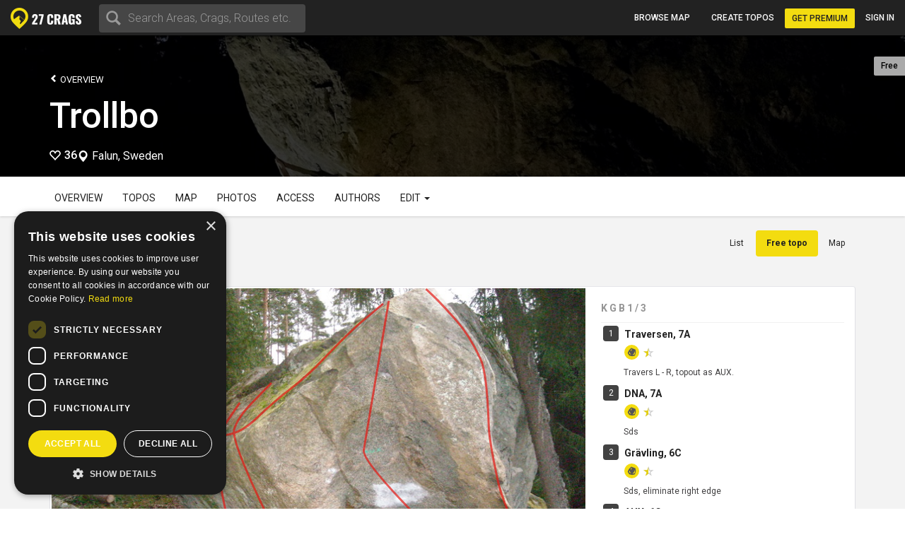

--- FILE ---
content_type: text/html; charset=utf-8
request_url: https://27crags.com/crags/trollbo/topos/aux-kgb
body_size: 17502
content:
<!DOCTYPE html>
<html lang='en'>
<head>
<!-- Google Tag Manager -->
<script>(function(w,d,s,l,i){w[l]=w[l]||[];w[l].push({'gtm.start':
    new Date().getTime(),event:'gtm.js'});var f=d.getElementsByTagName(s)[0],
  j=d.createElement(s),dl=l!='dataLayer'?'&l='+l:'';j.async=true;j.src=
  'https://www.googletagmanager.com/gtm.js?id='+i+dl;f.parentNode.insertBefore(j,f);
})(window,document,'script','dataLayer','GTM-PCHZ65M');
</script>
<!-- End Google Tag Manager -->
<!-- Global site tag (gtag.js) - Google Ads: 971826460 -->
<script async src="https://www.googletagmanager.com/gtag/js?id=AW-971826460"></script>
<script>
    window.dataLayer = window.dataLayer || [];
    function gtag(){dataLayer.push(arguments);}
    gtag('js', new Date());
    gtag('config', 'AW-971826460');
</script>
<meta charset="UTF-8" />
<meta http-equiv="X-UA-Compatible" content="IE=edge">
<meta name="viewport" content="width=device-width, initial-scale=1">
<link href='//fonts.googleapis.com/css?family=Oswald:400,700|Roboto:500,900,300,700,400&subset=latin,latin-ext,cyrillic-ext,greek' rel='stylesheet' type='text/css'>
<link rel="icon" href="/favicon.png" sizes="32x32">
<title>Trollbo - K G B</title>
<meta name="description" content="Trollbo with map, topos, photos and more." />
<meta name="keywords" content="sport, rock climbing, climbing, guidebook, guide, topo, route, crag, bouldering, climbing app" />
<meta property="og:title" content="Trollbo - K G B" /><meta property="og:description" content="Trollbo with map, topos, photos and more." /><meta property="og:site_name" content="27 Crags" /><meta property="og:type" content="website" /><meta property="fb:app_id" content="145638818857339" /><meta property="og:image" content="https://27crags.s3.us-east-1.amazonaws.com/photos/000/213/213913/size_xl-d16b8a6b9f2b.jpg" /><meta property="og:url" content="https://27crags.com/crags/trollbo/topos/aux-kgb" />
<meta name="csrf-param" content="authenticity_token" />
<meta name="csrf-token" content="Xhs_bPjb5buECpiaFkRsycGf80TNzVPTC0O5TT8ceAkeux7IPf6Dorvx7wOteR8L1KpVsckhzwboOeTRgeLlaA" />
<link rel="stylesheet" href="/packs/css/366-6a545fd8.css" media="all" />
<link rel="stylesheet" href="/packs/css/366-6a545fd8.css" media="all" />
<link rel="stylesheet" href="/packs/css/395-b81fa42f.css" media="all" />
<link rel="stylesheet" href="/packs/css/application-8e02eca5.css" media="all" />
<link rel="stylesheet" href="/packs/css/395-b81fa42f.css" media="all" />
<script src="/packs/js/runtime-f3b7faa287dba38bcddb.js" defer="defer"></script>
<script src="/packs/js/768-5c7db364a994b3120000.js" defer="defer"></script>
<script src="/packs/js/485-f64b708e5aebd07562da.js" defer="defer"></script>
<script src="/packs/js/414-9b0ec2f7472c590618b8.js" defer="defer"></script>
<script src="/packs/js/195-3ea14bacd0aee2560bae.js" defer="defer"></script>
<script src="/packs/js/265-2855e11bbaccf9f7ea63.js" defer="defer"></script>
<script src="/packs/js/application-53d23a8889d5648f4c1a.js" defer="defer"></script>
<script>
  function docReady(fn) {
    if (document.readyState === "complete" || document.readyState === "interactive") {
      setTimeout(fn, 1);
    } else {
      document.addEventListener("DOMContentLoaded", fn);
    }
  }
</script>
<script src="//cdn.plyr.io/3.5.3/plyr.polyfilled.js"></script>
<link rel="stylesheet" href="//cdn.plyr.io/3.5.3/plyr.css">
  <script type="text/javascript" charset="utf-8">
    docReady(function(){
      redirectToMainDomain();
    });
  </script>
<script type="text/javascript">
  window.GRADES_HASH = {"100":["5.5","VB","10","3","3","III","III"],"150":["5.6","V0-","12","3+","3+","IV-","III"],"200":["5.7","V0","14","4","4","IV","IV"],"250":["5.8","V0+","16","4+","4+","IV+","IV"],"275":["5.8","V0+","16","4+","4+","V-","V"],"300":["5.9","V1","17","5","5","V","VI"],"350":["5.10a","V1+","18","5+","5+","V+","VIIa"],"370":["5.10a","V1+","18","5+","5+","VI-","VIIb"],"380":["5.10a","V1+","18","5+","5+","VI","VII"],"400":["5.10b","V2","19","6A","6a","VI+","VIIc"],"450":["5.10c","V3","20","6A+","6a+","VII-","VIIIa"],"500":["5.10d","V3+","20+","6B","6b","VII","VIIIb"],"550":["5.11a","V4","21","6B+","6b+","VII+","VIIIc"],"575":["5.11a","V4+","22","6B+","6b+","VII+","VIIIc"],"600":["5.11b","V4+","22","6C","6c","VII+","VIIIc"],"650":["5.11c","V5","23","6C+","6c+","VIII-","IXa"],"700":["5.11d","V5+","23+","7A","7a","VIII","IXb"],"750":["5.12a","V6","24","7A+","7a+","VIII+","IXc"],"800":["5.12b","V7","25","7B","7b","VIII+","IXc"],"850":["5.12c","V8","26","7B+","7b+","IX-","Xa"],"900":["5.12d","V9","27","7C","7c","IX","Xb"],"950":["5.13a","V10","28","7C+","7c+","IX+","Xc"],"1000":["5.13b","V11","29","8A","8a","X-","Xc"],"1050":["5.13c","V12","30","8A+","8a+","X-","XIa"],"1100":["5.13d","V13","31","8B","8b","X","XIb"],"1150":["5.14a","V14","32","8B+","8b+","X+","XIc"],"1200":["5.14b","V15","33","8C","8c","X+","XIIa"],"1250":["5.14c","V16","34","8C+","8c+","XI-","XIIa"],"1300":["5.14d","V17","35","9A","9a","XI","XIIb"],"1350":["5.15a",null,"36",null,"9a+","XI+","XIIc"],"1400":["5.15b",null,"37",null,"9b","XII-","XIIIa"],"1450":["5.15c",null,"38",null,"9b+","XII-","XIIIb"],"1500":["5.15d",null,"39",null,"9c","XII","XIIIc"],"0":["?","?","?","?","?","?",null]};
  window.GRADE_SYSTEMS = ["US","Hueco","Australian","Font","French","UIAA","Saxon"];
  window.PREFERRED_GRADING_SYSTEM_BOULDER = 'Font';
  window.PREFERRED_GRADING_SYSTEM_SPORT = 'French';
  window.PREFERRED_GRADING_SYSTEM_TRAD = 'French';
</script>



</head>
<body class='user-visitor' id='topos-show'>
<div class='body-container'>
<div class='notice-container' id='user-notifications-popover'></div>

<script type="application/json" id="js-react-on-rails-context">{"railsEnv":"production","inMailer":false,"i18nLocale":"en","i18nDefaultLocale":"en","rorVersion":"14.2.1","rorPro":false,"href":"https://27crags.com/crags/trollbo/topos/aux-kgb","location":"/crags/trollbo/topos/aux-kgb","scheme":"https","host":"27crags.com","port":null,"pathname":"/crags/trollbo/topos/aux-kgb","search":null,"httpAcceptLanguage":null,"serverSide":false}</script>
<script type="application/json" data-js-react-on-rails-store="sharedStore">{"apiUrl":"/api/web01/"}</script>
<header class='navbar navbar-fixed-top navbar-inverse search-mode'>
<div class='nav-container container-fluid'>
<div id="Nav-react-component-30a283dc-625d-4bcc-961b-d82032c45a70"></div>
      <script type="application/json" class="js-react-on-rails-component" data-component-name="Nav" data-dom-id="Nav-react-component-30a283dc-625d-4bcc-961b-d82032c45a70">{"areas":[{"name":"Gjirokastër","country":"Albania","param_id":"2097"},{"name":"Korçë","country":"Albania","param_id":"2090"},{"name":"Shkodër","country":"Albania","param_id":"2093"},{"name":"Elbasan","country":"Albania","param_id":"2091"},{"name":"Tirana","country":"Albania","param_id":"tirana"},{"name":"Vlorë","country":"Albania","param_id":"2092"},{"name":"Les Escaldes","country":"Andorra","param_id":"1801"},{"name":"Pantà d'Oliana","country":"Andorra","param_id":"panta-d-oliana"},{"name":"Lubango","country":"Angola","param_id":"7792"},{"name":"Esquel","country":"Argentina","param_id":"esquel"},{"name":"Ashtarak","country":"Armenia","param_id":"5652"},{"name":"Yerevan","country":"Armenia","param_id":"5640"},{"name":"Sydney","country":"Australia","param_id":"5669"},{"name":"Villach","country":"Austria","param_id":"848"},{"name":"Leutasch","country":"Austria","param_id":"leutasch"},{"name":"Ternitz","country":"Austria","param_id":"859"},{"name":"Vils","country":"Austria","param_id":"vils"},{"name":"Klagenfurt","country":"Austria","param_id":"851"},{"name":"Wiener Neustadt","country":"Austria","param_id":"855"},{"name":"Linz","country":"Austria","param_id":"850"},{"name":"Wien","country":"Austria","param_id":"846"},{"name":"Innsbruck","country":"Austria","param_id":"852"},{"name":"Ötztal","country":"Austria","param_id":"otztal-18638"},{"name":"Imst","country":"Austria","param_id":"imst"},{"name":"Lech","country":"Austria","param_id":"8727"},{"name":"Saalfelden Am Steinernen Meer","country":"Austria","param_id":"864"},{"name":"Kufstein","country":"Austria","param_id":"869"},{"name":"Baden","country":"Austria","param_id":"877"},{"name":"Maltatal","country":"Austria","param_id":"maltatal-19107"},{"name":"Salzburg","country":"Austria","param_id":"849"},{"name":"Bakersfield, CA","country":"Bakersfield, CA","param_id":"2277"},{"name":"Seraing","country":"Belgium","param_id":"1402"},{"name":"Liège","country":"Belgium","param_id":"1409"},{"name":"Belgium","country":"Belgium","param_id":"belgium"},{"name":"Verviers","country":"Belgium","param_id":"1399"},{"name":"Charleroi","country":"Belgium","param_id":"1416"},{"name":"Namur","country":"Belgium","param_id":"1405"},{"name":"Travnik","country":"Bosnia and Herzegovina","param_id":"1188"},{"name":"Mostar","country":"Bosnia and Herzegovina","param_id":"1182"},{"name":"Sarajevo","country":"Bosnia and Herzegovina","param_id":"1181"},{"name":"Jablanica","country":"Bosnia and Herzegovina","param_id":"jablanica"},{"name":"Boston, MA","country":"Boston, MA","param_id":"2650"},{"name":"Campinas","country":"Brazil","param_id":"6288"},{"name":"São Paulo","country":"Brazil","param_id":"6236"},{"name":"Rio De Janeiro","country":"Brazil","param_id":"6243"},{"name":"Florianópolis","country":"Brazil","param_id":"6265"},{"name":"Plovdiv","country":"Bulgaria","param_id":"1487"},{"name":"Asenovgrad","country":"Bulgaria","param_id":"1496"},{"name":"Samokov","country":"Bulgaria","param_id":"1508"},{"name":"Varna","country":"Bulgaria","param_id":"1480"},{"name":"Halton Hills","country":"Canada","param_id":"2973"},{"name":"Vancouver","country":"Canada","param_id":"2933"},{"name":"Saba Island","country":"Caribbean Netherlands","param_id":"saba-island-19433"},{"name":"Chattanooga, TN","country":"Chattanooga, TN","param_id":"2621"},{"name":"Coquimbo","country":"Chile","param_id":"5940"},{"name":"Angol","country":"Chile","param_id":"6001"},{"name":"Puerto Montt","country":"Chile","param_id":"5930"},{"name":"Talagante","country":"Chile","param_id":"5952"},{"name":"Melipilla","country":"Chile","param_id":"5933"},{"name":"Santiago","country":"Chile","param_id":"5925"},{"name":"Shenzhen","country":"China","param_id":"4093"},{"name":"Haikou","country":"China","param_id":"4118"},{"name":"San Andrés","country":"Colombia","param_id":"san-andres"},{"name":"Split","country":"Croatia","param_id":"1835"},{"name":"Brač","country":"Croatia","param_id":"brac-21083"},{"name":"Šibenik","country":"Croatia","param_id":"1850"},{"name":"Karlovac","country":"Croatia","param_id":"1853"},{"name":"Hvar","country":"Croatia","param_id":"hvar"},{"name":"Dubrovnik","country":"Croatia","param_id":"1854"},{"name":"Samobor","country":"Croatia","param_id":"1851"},{"name":"Istria","country":"Croatia","param_id":"istria"},{"name":"Pula","country":"Croatia","param_id":"1837"},{"name":"Split","country":"Croatia","param_id":"split"},{"name":"Paklenica","country":"Croatia","param_id":"paklenica"},{"name":"Varaždin","country":"Croatia","param_id":"1846"},{"name":"Rijeka","country":"Croatia","param_id":"1836"},{"name":"Zadar","country":"Croatia","param_id":"1834"},{"name":"Nicosia","country":"Cyprus","param_id":"1293"},{"name":"Troodos","country":"Cyprus","param_id":"troodos"},{"name":"West Pentadaktylos","country":"Cyprus","param_id":"west-pentadaktylos"},{"name":"Central Pentadaktylos","country":"Cyprus","param_id":"central-pentadaktylos"},{"name":"Famagusta","country":"Cyprus","param_id":"1298"},{"name":"Paphos","country":"Cyprus","param_id":"1295"},{"name":"Prague","country":"Czech Republic","param_id":"prague"},{"name":"Liberec","country":"Czech Republic","param_id":"1308"},{"name":"Plzeň","country":"Czech Republic","param_id":"1316"},{"name":"Náchod","country":"Czech Republic","param_id":"1357"},{"name":"Praha","country":"Czech Republic","param_id":"1303"},{"name":"Česká Lípa","country":"Czech Republic","param_id":"1386"},{"name":"Sněžník","country":"Czech Republic","param_id":"sneznik"},{"name":"Rakovník","country":"Czech Republic","param_id":"1345"},{"name":"Kladno","country":"Czech Republic","param_id":"1321"},{"name":"Modřín","country":"Czech Republic","param_id":"modrin"},{"name":"Děčín","country":"Czech Republic","param_id":"1318"},{"name":"Třinec","country":"Czech Republic","param_id":"1335"},{"name":"Nyborg","country":"Denmark","param_id":"2123"},{"name":"Copenhagen","country":"Denmark","param_id":"2110"},{"name":"Holstebro","country":"Denmark","param_id":"2131"},{"name":"La Libertad","country":"El Salvador","param_id":"3218"},{"name":"Tallinn","country":"Estonia","param_id":"1532"},{"name":"Kuusamo","country":"Finland","param_id":"45"},{"name":"Tornio","country":"Finland","param_id":"23"},{"name":"Savukoski","country":"Finland","param_id":"8834"},{"name":"Janakkala","country":"Finland","param_id":"54"},{"name":"Savonlinna","country":"Finland","param_id":"27"},{"name":"Sodankylä","country":"Finland","param_id":"8879"},{"name":"Kittilä","country":"Finland","param_id":"8839"},{"name":"Kolari","country":"Finland","param_id":"8880"},{"name":"Kajaani","country":"Finland","param_id":"51"},{"name":"Kokkola","country":"Finland","param_id":"48"},{"name":"Raasepori","country":"Finland","param_id":"raasepori"},{"name":"Joensuu","country":"Finland","param_id":"13"},{"name":"Porvoo","country":"Finland","param_id":"66"},{"name":"Laukaa","country":"Finland","param_id":"42"},{"name":"Kangasala","country":"Finland","param_id":"50"},{"name":"Jämsä","country":"Finland","param_id":"55"},{"name":"Uusikaupunki","country":"Finland","param_id":"21"},{"name":"Lempäälä","country":"Finland","param_id":"41"},{"name":"Valkeakoski","country":"Finland","param_id":"20"},{"name":"Repoveden kansallispuisto","country":"Finland","param_id":"3"},{"name":"Halsvuori","country":"Finland","param_id":"halsvuori"},{"name":"Jyväskylä","country":"Finland","param_id":"jyvaskyla"},{"name":"Hyvinkää","country":"Finland","param_id":"59"},{"name":"Lahti","country":"Finland","param_id":"10"},{"name":"Askola","country":"Finland","param_id":"askola"},{"name":"Åland","country":"Finland","param_id":"aland"},{"name":"Lappeenranta","country":"Finland","param_id":"9"},{"name":"Turku","country":"Finland","param_id":"5"},{"name":"Vaasa","country":"Finland","param_id":"vaasa"},{"name":"Oulu","country":"Finland","param_id":"8"},{"name":"Rovaniemi","country":"Finland","param_id":"29"},{"name":"Lohja","country":"Finland","param_id":"39"},{"name":"Sipoo","country":"Finland","param_id":"25"},{"name":"Kirkkonummi","country":"Finland","param_id":"43"},{"name":"Tampere","country":"Finland","param_id":"6"},{"name":"Kuusankoski","country":"Finland","param_id":"44"},{"name":"Siuntio","country":"Finland","param_id":"siuntio-24079"},{"name":"Kuopio","country":"Finland","param_id":"kuopio"},{"name":"Hämeenlinna","country":"Finland","param_id":"hameenlinna"},{"name":"Mikkeli","country":"Finland","param_id":"37"},{"name":"Espoo","country":"Finland","param_id":"15"},{"name":"Helsinki","country":"Finland","param_id":"helsinki"},{"name":"Kouvola","country":"Finland","param_id":"46"},{"name":"Seinäjoki","country":"Finland","param_id":"26"},{"name":"Salo","country":"Finland","param_id":"28"},{"name":"Nokia","country":"Finland","param_id":"36"},{"name":"Kotka","country":"Finland","param_id":"16"},{"name":"Kustavi","country":"Finland","param_id":"kustavi"},{"name":"Riihimäki","country":"Finland","param_id":"30"},{"name":"Imatra","country":"Finland","param_id":"57"},{"name":"Varkaus","country":"Finland","param_id":"19"},{"name":"Hamina","country":"Finland","param_id":"63"},{"name":"Pori","country":"Finland","param_id":"7"},{"name":"Inari","country":"Finland","param_id":"8775"},{"name":"Heinola","country":"Finland","param_id":"61"},{"name":"Vihti","country":"Finland","param_id":"18"},{"name":"Forssa","country":"Finland","param_id":"65"},{"name":"Rauma","country":"Finland","param_id":"31"},{"name":"Kerava","country":"Finland","param_id":"49"},{"name":"Nurmijärvi","country":"Finland","param_id":"35"},{"name":"Tuusula","country":"Finland","param_id":"22"},{"name":"Fontainebleau","country":"France","param_id":"fontainebleau"},{"name":"Céüse","country":"France","param_id":"ceuse-area"},{"name":"Versailles","country":"France","param_id":"388"},{"name":"Targassone","country":"France","param_id":"targassone"},{"name":"Briancon","country":"France","param_id":"briancon"},{"name":"Nîmes","country":"France","param_id":"406"},{"name":"Chamonix","country":"France","param_id":"chamonix"},{"name":"Marseille","country":"France","param_id":"415"},{"name":"Tautavel","country":"France","param_id":"tautavel"},{"name":"Ariege","country":"France","param_id":"ariege"},{"name":"Nice","country":"France","param_id":"407"},{"name":"Pau","country":"France","param_id":"403"},{"name":"Annecy","country":"France","param_id":"495"},{"name":"Corsica","country":"France","param_id":"corsica"},{"name":"Colmar","country":"France","param_id":"478"},{"name":"Mulhouse","country":"France","param_id":"411"},{"name":"Reims","country":"France","param_id":"400"},{"name":"Beaumont","country":"France","param_id":"beaumont"},{"name":"Montpellier","country":"France","param_id":"413"},{"name":"Cannes","country":"France","param_id":"427"},{"name":"Quimper","country":"France","param_id":"456"},{"name":"Valence","country":"France","param_id":"447"},{"name":"Chambéry","country":"France","param_id":"484"},{"name":"Charleville Mézières","country":"France","param_id":"483"},{"name":"Ajaccio","country":"France","param_id":"498"},{"name":"Nancy","country":"France","param_id":"410"},{"name":"Vailly","country":"France","param_id":"vailly"},{"name":"Grenoble","country":"France","param_id":"421"},{"name":"Étrembières","country":"France","param_id":"etrembieres"},{"name":"Perpignan","country":"France","param_id":"402"},{"name":"Khevsureti","country":"Georgia","param_id":"khevsureti"},{"name":"Khashuri","country":"Georgia","param_id":"5258"},{"name":"Kassel","country":"Germany","param_id":"673"},{"name":"Munich","country":"Germany","param_id":"661"},{"name":"Munich","country":"Germany","param_id":"munich-17212"},{"name":"Regensburg","country":"Germany","param_id":"721"},{"name":"Essen","country":"Germany","param_id":"682"},{"name":"Oberau","country":"Germany","param_id":"oberau"},{"name":"Hagen","country":"Germany","param_id":"680"},{"name":"Pforzheim","country":"Germany","param_id":"725"},{"name":"Reutlingen","country":"Germany","param_id":"719"},{"name":"Ulm","country":"Germany","param_id":"713"},{"name":"Bielefeld","country":"Germany","param_id":"693"},{"name":"Frankenjura","country":"Germany","param_id":"frankenjura"},{"name":"Nürnberg","country":"Germany","param_id":"660"},{"name":"Allgäu","country":"Germany","param_id":"allgau"},{"name":"Karlsruhe","country":"Germany","param_id":"674"},{"name":"Aachen","country":"Germany","param_id":"696"},{"name":"Oberaudorf","country":"Germany","param_id":"oberaudorf"},{"name":"Stuttgart","country":"Germany","param_id":"655"},{"name":"Bad Gottleuba Berggießhübel","country":"Germany","param_id":"bad-gottleuba-berggiesshubel"},{"name":"Düren","country":"Germany","param_id":"754"},{"name":"Tafo","country":"Ghana","param_id":"7818"},{"name":"Pátrai","country":"Greece","param_id":"2164"},{"name":"Karpathos","country":"Greece","param_id":"karpathos"},{"name":"Pyles","country":"Greece","param_id":"pyles"},{"name":"Naousa","country":"Greece","param_id":"2232"},{"name":"Leonidio","country":"Greece","param_id":"leonidio"},{"name":"Préveza","country":"Greece","param_id":"2199"},{"name":"Kyparissi","country":"Greece","param_id":"kyparissi"},{"name":"Corinth","country":"Greece","param_id":"2207"},{"name":"Kalamata","country":"Greece","param_id":"2187"},{"name":"East Crete","country":"Greece","param_id":"east-crete"},{"name":"Kateríni","country":"Greece","param_id":"2170"},{"name":"Chíos","country":"Greece","param_id":"2209"},{"name":"Thessaloníki","country":"Greece","param_id":"2169"},{"name":"Kalymnos","country":"Greece","param_id":"kalymnos"},{"name":"Nafplio","country":"Greece","param_id":"nafplio"},{"name":"Athens","country":"Greece","param_id":"athens"},{"name":"Sparta","country":"Greece","param_id":"2196"},{"name":"Voula","country":"Greece","param_id":"2192"},{"name":"Telendos","country":"Greece","param_id":"telendos-16975"},{"name":"Tinos","country":"Greece","param_id":"tinos-19001"},{"name":"Nuuk","country":"Greenland","param_id":"3373"},{"name":"Sololá","country":"Guatemala","param_id":"3430"},{"name":"Amatitlán","country":"Guatemala","param_id":"3415"},{"name":"Hong Kong","country":"Hong Kong","param_id":"5635"},{"name":"Kowloon","country":"Hong Kong","param_id":"5636"},{"name":"Székesfehérvár","country":"Hungary","param_id":"2007"},{"name":"Pécs","country":"Hungary","param_id":"2009"},{"name":"Veszprém","country":"Hungary","param_id":"2017"},{"name":"Reykjavík","country":"Iceland","param_id":"1474"},{"name":"Bombay","country":"India","param_id":"4500"},{"name":"Goa","country":"India","param_id":"8173"},{"name":"Kolhāpur","country":"India","param_id":"4460"},{"name":"Bellary","country":"India","param_id":"4559"},{"name":"Jashpur Nagar","country":"India","param_id":"jashpur-nagar-31473"},{"name":"Hyderābād","country":"India","param_id":"4434"},{"name":"Manali","country":"India","param_id":"8781"},{"name":"Badami","country":"India","param_id":"badami-19337"},{"name":"Denpasar","country":"Indonesia","param_id":"3946"},{"name":"Port Láirge","country":"Ireland","param_id":"1083"},{"name":"Loch Garman","country":"Ireland","param_id":"1082"},{"name":"Nahariyya","country":"Israel","param_id":"4400"},{"name":"Chiavenna","country":"Italy","param_id":"chiavenna"},{"name":"Val di Mello","country":"Italy","param_id":"val-di-mello"},{"name":"Baunei","country":"Italy","param_id":"baunei"},{"name":"Cala Gonone","country":"Italy","param_id":"cala-gonone"},{"name":"Jerzu","country":"Italy","param_id":"jerzu"},{"name":"Latina","country":"Italy","param_id":"539"},{"name":"Finale Ligure","country":"Italy","param_id":"finale-ligure"},{"name":"Val d'Ossola","country":"Italy","param_id":"val-d-ossola"},{"name":"Brescia","country":"Italy","param_id":"548"},{"name":"Val Pennavaire","country":"Italy","param_id":"val-pennavaire"},{"name":"Arco","country":"Italy","param_id":"arco"},{"name":"Val Daone","country":"Italy","param_id":"daone"},{"name":"San Vito Lo Capo","country":"Italy","param_id":"san-vito-lo-capo"},{"name":"Trapani","country":"Italy","param_id":"566"},{"name":"Bolzano - Bozen","country":"Italy","param_id":"549"},{"name":"Varazze","country":"Italy","param_id":"varazze"},{"name":"Piacenza","country":"Italy","param_id":"525"},{"name":"Valle Dell'Orco","country":"Italy","param_id":"valle-dell-orco-aosta"},{"name":"Campo Tures","country":"Italy","param_id":"campo-tures"},{"name":"Reggio nell'Emilia","country":"Italy","param_id":"561"},{"name":"Pordenone","country":"Italy","param_id":"601"},{"name":"Gressoney La Trinité","country":"Italy","param_id":"gressoney-la-trinite"},{"name":"Verona","country":"Italy","param_id":"509"},{"name":"Trento","country":"Italy","param_id":"513"},{"name":"Pinerolo","country":"Italy","param_id":"pinerolo"},{"name":"Chiomonte","country":"Italy","param_id":"chiomonte"},{"name":"Ogliastra","country":"Italy","param_id":"ogliastra"},{"name":"Terni","country":"Italy","param_id":"516"},{"name":"Trieste","country":"Italy","param_id":"559"},{"name":"La Spezia","country":"Italy","param_id":"563"},{"name":"Como","country":"Italy","param_id":"como"},{"name":"Como","country":"Italy","param_id":"624"},{"name":"Valli di Lanzo","country":"Italy","param_id":"valli-di-lanzo"},{"name":"Pisa","country":"Italy","param_id":"523"},{"name":"Vicenza","country":"Italy","param_id":"508"},{"name":"Olbia","country":"Italy","param_id":"603"},{"name":"Salerno","country":"Italy","param_id":"518"},{"name":"Cuneo","country":"Italy","param_id":"622"},{"name":"Sassari","country":"Italy","param_id":"517"},{"name":"Grosseto","country":"Italy","param_id":"615"},{"name":"Bologna","country":"Italy","param_id":"550"},{"name":"Ulassai","country":"Italy","param_id":"ulassai"},{"name":"L'Aquila","country":"Italy","param_id":"612"},{"name":"Campobasso","country":"Italy","param_id":"636"},{"name":"Milan","country":"Italy","param_id":"535"},{"name":"Rimini","country":"Italy","param_id":"520"},{"name":"Udine","country":"Italy","param_id":"558"},{"name":"Treviso","country":"Italy","param_id":"512"},{"name":"Val Di Vizze","country":"Italy","param_id":"val-di-vizze"},{"name":"Courmayeur","country":"Italy","param_id":"courmayeur"},{"name":"Carrara","country":"Italy","param_id":"634"},{"name":"Cagliari","country":"Italy","param_id":"507"},{"name":"Arzachena","country":"Italy","param_id":"arzachena"},{"name":"Albenga","country":"Italy","param_id":"albenga-31794"},{"name":"Genova","country":"Italy","param_id":"541"},{"name":"Pescara","country":"Italy","param_id":"526"},{"name":"Maccagno Con Pino E Veddasca","country":"Italy","param_id":"maccagno-con-pino-e-veddasca"},{"name":"Turin","country":"Italy","param_id":"turin"},{"name":"Varese","country":"Italy","param_id":"511"},{"name":"Padova","country":"Italy","param_id":"530"},{"name":"Alessandria","country":"Italy","param_id":"557"},{"name":"Napoli","country":"Italy","param_id":"532"},{"name":"Livorno","country":"Italy","param_id":"537"},{"name":"Ancona","country":"Italy","param_id":"556"},{"name":"San Remo","country":"Italy","param_id":"593"},{"name":"Cesena","country":"Italy","param_id":"546"},{"name":"Benevento","country":"Italy","param_id":"640"},{"name":"Caserta","country":"Italy","param_id":"633"},{"name":"Domusnovas","country":"Italy","param_id":"domusnovas"},{"name":"Novara","country":"Italy","param_id":"531"},{"name":"Sarre","country":"Italy","param_id":"sarre"},{"name":"Yangsan","country":"Korea, Republic of","param_id":"5072"},{"name":"Busan","country":"Korea, Republic of","param_id":"5073"},{"name":"Miryang","country":"Korea, Republic of","param_id":"5099"},{"name":"Kŭmsan","country":"Korea, Republic of","param_id":"5100"},{"name":"Kwangju","country":"Korea, Republic of","param_id":"5076"},{"name":"Masan","country":"Korea, Republic of","param_id":"5075"},{"name":"Daegu","country":"Korea, Republic of","param_id":"5063"},{"name":"Hŭnghae","country":"Korea, Republic of","param_id":"5083"},{"name":"Peć","country":"Kosovo","param_id":"1673"},{"name":"Luxembourg","country":"Luxembourg","param_id":"2263"},{"name":"Berdorf","country":"Luxembourg","param_id":"berdorf"},{"name":"Mangochi","country":"Malawi","param_id":"7063"},{"name":"Mulanje","country":"Malawi","param_id":"7061"},{"name":"Zapopan","country":"Mexico","param_id":"3529"},{"name":"Hermosillo","country":"Mexico","param_id":"3513"},{"name":"Irapuato","country":"Mexico","param_id":"3512"},{"name":"Petrovac","country":"Montenegro","param_id":"8810"},{"name":"Kotor Bay","country":"Montenegro","param_id":"kotor-bay"},{"name":"Bar","country":"Montenegro","param_id":"bar"},{"name":"Podgorica","country":"Montenegro","param_id":"podgorica"},{"name":"Tafraout","country":"Morocco","param_id":"tafraout"},{"name":"Oukaimeden","country":"Morocco","param_id":"oukaimeden"},{"name":"Marrakech","country":"Morocco","param_id":"7888"},{"name":"Beni Mellal","country":"Morocco","param_id":"7902"},{"name":"Langtang","country":"Nepal","param_id":"langtang"},{"name":"Willemstad","country":"Netherlands Antilles","param_id":"3331"},{"name":"Гостивар","country":"North Macedonia","param_id":"2244"},{"name":"Куманово","country":"North Macedonia","param_id":"2243"},{"name":"Ohrid","country":"North Macedonia","param_id":"2240"},{"name":"Nordfjord","country":"Norway","param_id":"nordfjord"},{"name":"Alta","country":"Norway","param_id":"8812"},{"name":"Vefsn","country":"Norway","param_id":"vefsn"},{"name":"Borgund","country":"Norway","param_id":"8854"},{"name":"Fortun","country":"Norway","param_id":"8858"},{"name":"Sogndal","country":"Norway","param_id":"sogndal"},{"name":"Lillehammer","country":"Norway","param_id":"84"},{"name":"Kongsberg","country":"Norway","param_id":"87"},{"name":"Tromsø","country":"Norway","param_id":"73"},{"name":"Harstad","country":"Norway","param_id":"90"},{"name":"Bøverdalen","country":"Norway","param_id":"8907"},{"name":"Brønnøysund","country":"Norway","param_id":"8753"},{"name":"Vesterålen","country":"Norway","param_id":"vesteralen"},{"name":"Senja","country":"Norway","param_id":"senja"},{"name":"Loppa","country":"Norway","param_id":"loppa"},{"name":"Fjærland","country":"Norway","param_id":"8816"},{"name":"Øksfjord","country":"Norway","param_id":"oksfjord"},{"name":"Haugastøl","country":"Norway","param_id":"haugastol"},{"name":"Mo i Rana","country":"Norway","param_id":"83"},{"name":"Bodø","country":"Norway","param_id":"bodo"},{"name":"Lofoten","country":"Norway","param_id":"lofoten"},{"name":"Kvaløya","country":"Norway","param_id":"kvalya"},{"name":"Ålesund","country":"Norway","param_id":"96"},{"name":"Trondheim","country":"Norway","param_id":"72"},{"name":"Kristiansand","country":"Norway","param_id":"76"},{"name":"Hamar","country":"Norway","param_id":"91"},{"name":"Bergen","country":"Norway","param_id":"78"},{"name":"Fredrikstad","country":"Norway","param_id":"fredrikstad"},{"name":"Larvik","country":"Norway","param_id":"85"},{"name":"Drammen","country":"Norway","param_id":"77"},{"name":"Hallingdal","country":"Norway","param_id":"hallingdal"},{"name":"Flatanger","country":"Norway","param_id":"flatanger-25006"},{"name":"Stavanger","country":"Norway","param_id":"74"},{"name":"Tønsberg","country":"Norway","param_id":"79"},{"name":"Østmarka","country":"Norway","param_id":"ostmarka-bouldering"},{"name":"Skien","country":"Norway","param_id":"skien"},{"name":"Aurland","country":"Norway","param_id":"8788"},{"name":"Oppdal","country":"Norway","param_id":"oppdal"},{"name":"Haugesund","country":"Norway","param_id":"89"},{"name":"Arendal","country":"Norway","param_id":"95"},{"name":"Sandefjord","country":"Norway","param_id":"80"},{"name":"Nissedal","country":"Norway","param_id":"nissedal-19878"},{"name":"Oslo","country":"Norway","param_id":"75"},{"name":"Molde","country":"Norway","param_id":"82"},{"name":"Narvik","country":"Norway","param_id":"narvik-34151"},{"name":"Moss","country":"Norway","param_id":"81"},{"name":"Kristiansund","country":"Norway","param_id":"86"},{"name":"Bø","country":"Norway","param_id":"bo-31815"},{"name":"Ramallah","country":"Palestinian Territory, Occupied","param_id":"ramallah"},{"name":"Bethlehem","country":"Palestinian Territory, Occupied","param_id":"4241"},{"name":"Jericho","country":"Palestinian Territory, Occupied","param_id":"4242"},{"name":"Baguio","country":"Philippines","param_id":"5557"},{"name":"Pointe Noire","country":"Pointe Noire","param_id":"pointe-noire"},{"name":"Karłów","country":"Poland","param_id":"karlow"},{"name":"Poznań","country":"Poland","param_id":"934"},{"name":"Olsztyn","country":"Poland","param_id":"887"},{"name":"Kraków","country":"Poland","param_id":"897"},{"name":"Gorzów Wielkopolski","country":"Poland","param_id":"904"},{"name":"Bielsko-Biała","country":"Poland","param_id":"932"},{"name":"Wałbrzych","country":"Poland","param_id":"916"},{"name":"Zawiercie","country":"Poland","param_id":"970"},{"name":"Madeira","country":"Portugal","param_id":"madeira"},{"name":"Ponta Delgada","country":"Portugal","param_id":"1171"},{"name":"Sintra","country":"Portugal","param_id":"1121"},{"name":"Rio de Mouro","country":"Portugal","param_id":"1118"},{"name":"Piatra Neamţ","country":"Romania","param_id":"1584"},{"name":"Aiud","country":"Romania","param_id":"1652"},{"name":"Zalău","country":"Romania","param_id":"1576"},{"name":"Buzău","country":"Romania","param_id":"1597"},{"name":"Suceava","country":"Romania","param_id":"1590"},{"name":"Ploieşti","country":"Romania","param_id":"1582"},{"name":"Râmnicu Vâlcea","country":"Romania","param_id":"1567"},{"name":"Alba Iulia","country":"Romania","param_id":"1575"},{"name":"Focşani","country":"Romania","param_id":"1586"},{"name":"Sterlitamak","country":"Russian Federation","param_id":"1750"},{"name":"Kislovodsk","country":"Russian Federation","param_id":"1778"},{"name":"Priozersk","country":"Russian Federation","param_id":"8758"},{"name":"Svetogorsk","country":"Russian Federation","param_id":"8260"},{"name":"Yuzhno-Sakhalinsk","country":"Russian Federation","param_id":"1798"},{"name":"Magnitogorsk","country":"Russian Federation","param_id":"1733"},{"name":"Ufa","country":"Russian Federation","param_id":"1723"},{"name":"Kamyshin","country":"Russian Federation","param_id":"1780"},{"name":"Vyborg","country":"Russian Federation","param_id":"8259"},{"name":"San Marino","country":"San Marino","param_id":"1075"},{"name":"Valjevo","country":"Serbia","param_id":"1672"},{"name":"Liptovský Mikuláš","country":"Slovakia","param_id":"1056"},{"name":"Prešov","country":"Slovakia","param_id":"1027"},{"name":"Dolný Kubín","country":"Slovakia","param_id":"1065"},{"name":"Žilina","country":"Slovakia","param_id":"1029"},{"name":"Považská Bystrica","country":"Slovakia","param_id":"povazska_bystrica"},{"name":"Poprad","country":"Slovakia","param_id":"1020"},{"name":"Košice","country":"Slovakia","param_id":"1028"},{"name":"Prievidza","country":"Slovakia","param_id":"1022"},{"name":"Trnava","country":"Slovakia","param_id":"1021"},{"name":"Bratislava","country":"Slovakia","param_id":"1025"},{"name":"Spišská Nová Ves","country":"Slovakia","param_id":"1033"},{"name":"Súľov","country":"Slovakia","param_id":"sulov"},{"name":"Maribor","country":"Slovenia","param_id":"1008"},{"name":"Koper","country":"Slovenia","param_id":"1015"},{"name":"Rocklands","country":"South Africa","param_id":"rocklands"},{"name":"Cape Town","country":"South Africa","param_id":"cape-town-climbing"},{"name":"Montagu","country":"South Africa","param_id":"montagu"},{"name":"Noorder-Paarl","country":"South Africa","param_id":"7721"},{"name":"Pretoria","country":"South Africa","param_id":"7682"},{"name":"Bronkhorstspruit","country":"South Africa","param_id":"7771"},{"name":"Worcester","country":"South Africa","param_id":"7719"},{"name":"Grabouw","country":"South Africa","param_id":"7782"},{"name":"Alcañiz","country":"Spain","param_id":"alcaniz-15520"},{"name":"Motril","country":"Spain","param_id":"motril-33704"},{"name":"La Dehesa","country":"Spain","param_id":"la-dehesa-18736"},{"name":"Albarracin","country":"Spain","param_id":"albarracin"},{"name":"Margalef","country":"Spain","param_id":"margalef"},{"name":"Arona","country":"Spain","param_id":"176"},{"name":"Mataró","country":"Spain","param_id":"133"},{"name":"Zaragoza","country":"Spain","param_id":"118"},{"name":"Tarragona","country":"Spain","param_id":"tarragona"},{"name":"Vitoria-Gasteiz","country":"Spain","param_id":"119"},{"name":"Marbella","country":"Spain","param_id":"105"},{"name":"Tarifa","country":"Spain","param_id":"tarifa"},{"name":"Vélez Málaga","country":"Spain","param_id":"155"},{"name":"Girona","country":"Spain","param_id":"199"},{"name":"La Laguna","country":"Spain","param_id":"150"},{"name":"Costa Blanca","country":"Spain","param_id":"costa-blanca"},{"name":"Lleida","country":"Spain","param_id":"lleida"},{"name":"Tenerife","country":"Spain","param_id":"tenerife"},{"name":"Mallorca","country":"Spain","param_id":"mallorca"},{"name":"El Chorro","country":"Spain","param_id":"el-chorro"},{"name":"Siurana","country":"Spain","param_id":"siurana"},{"name":"Granada","country":"Spain","param_id":"granada"},{"name":"Hoyamoros","country":"Spain","param_id":"hoyamoros-18737"},{"name":"Madrid","country":"Spain","param_id":"134"},{"name":"Barcelona","country":"Spain","param_id":"8204"},{"name":"Manresa","country":"Spain","param_id":"194"},{"name":"Costa Daurada","country":"Spain","param_id":"costa-daurada"},{"name":"Jaen","country":"Spain","param_id":"jaen"},{"name":"Gran Canaria","country":"Spain","param_id":"gran-canaria"},{"name":"Orihuela","country":"Spain","param_id":"164"},{"name":"Elx / Elche","country":"Spain","param_id":"152"},{"name":"Can boquet","country":"Spain","param_id":"can-boquet-18554"},{"name":"Majadahonda","country":"Spain","param_id":"195"},{"name":"Montsant","country":"Spain","param_id":"montsant"},{"name":"Bilbao","country":"Spain","param_id":"143"},{"name":"Gandia","country":"Spain","param_id":"168"},{"name":"La Jonquera","country":"Spain","param_id":"la-jonquera"},{"name":"Burgos","country":"Spain","param_id":"142"},{"name":"Ciudad Real","country":"Spain","param_id":"172"},{"name":"Murcia","country":"Spain","param_id":"104"},{"name":"La Cova del Cavall","country":"Spain","param_id":"la-cova-del-cavall"},{"name":"Castellón De La Plana","country":"Spain","param_id":"111"},{"name":"Oviedo","country":"Spain","param_id":"130"},{"name":"Gijón","country":"Spain","param_id":"139"},{"name":"Avilés","country":"Spain","param_id":"204"},{"name":"San Sebastián","country":"Spain","param_id":"126"},{"name":"Alicante","country":"Spain","param_id":"115"},{"name":"Alcoy","country":"Spain","param_id":"177"},{"name":"Loja","country":"Spain","param_id":"8346"},{"name":"Albacete","country":"Spain","param_id":"117"},{"name":"St George, UT","country":"St George, UT","param_id":"2466"},{"name":"Eskilstuna","country":"Sweden","param_id":"329"},{"name":"Helsingborg","country":"Sweden","param_id":"325"},{"name":"Höör","country":"Sweden","param_id":"hoor"},{"name":"Ängelholm","country":"Sweden","param_id":"381"},{"name":"Hässleholm","country":"Sweden","param_id":"373"},{"name":"Jönköping","country":"Sweden","param_id":"324"},{"name":"Karlshamn","country":"Sweden","param_id":"371"},{"name":"Särna","country":"Sweden","param_id":"sarna"},{"name":"Borlänge","country":"Sweden","param_id":"380"},{"name":"Kalmar","country":"Sweden","param_id":"372"},{"name":"Nässjö","country":"Sweden","param_id":"356"},{"name":"Oskarshamn","country":"Sweden","param_id":"352"},{"name":"Örnsköldsvik","country":"Sweden","param_id":"353"},{"name":"The pit","country":"Sweden","param_id":"the-pit-14478"},{"name":"Övertorneå","country":"Sweden","param_id":"overtornea"},{"name":"Skövde","country":"Sweden","param_id":"349"},{"name":"Åsele","country":"Sweden","param_id":"asele"},{"name":"Resö","country":"Sweden","param_id":"reso"},{"name":"Kiruna","country":"Sweden","param_id":"334"},{"name":"Åkersberga","country":"Sweden","param_id":"383"},{"name":"Lerum","country":"Sweden","param_id":"361"},{"name":"Strömstad","country":"Sweden","param_id":"stromstad"},{"name":"Boden","country":"Sweden","param_id":"335"},{"name":"Tjörn","country":"Sweden","param_id":"tjorn"},{"name":"Kjugekull","country":"Sweden","param_id":"kjugekull-bouldering"},{"name":"Piteå","country":"Sweden","param_id":"332"},{"name":"Härnösand","country":"Sweden","param_id":"374"},{"name":"Bohuslän","country":"Sweden","param_id":"bohuslan"},{"name":"Linköping","country":"Sweden","param_id":"322"},{"name":"Östersund","country":"Sweden","param_id":"351"},{"name":"Sundsvall","country":"Sweden","param_id":"348"},{"name":"Alingsås","country":"Sweden","param_id":"382"},{"name":"Borås","country":"Sweden","param_id":"330"},{"name":"Göteborg","country":"Sweden","param_id":"gothenburg"},{"name":"Kungälv","country":"Sweden","param_id":"364"},{"name":"Stockholm","country":"Sweden","param_id":"stockholm"},{"name":"Västerås","country":"Sweden","param_id":"312"},{"name":"Falun","country":"Sweden","param_id":"375"},{"name":"Norrköping","country":"Sweden","param_id":"319"},{"name":"Karlskrona","country":"Sweden","param_id":"369"},{"name":"Nynäshamn","country":"Sweden","param_id":"nynashamn-20045"},{"name":"Gävle","country":"Sweden","param_id":"328"},{"name":"Karlstad","country":"Sweden","param_id":"323"},{"name":"Nyköping","country":"Sweden","param_id":"354"},{"name":"Umeå","country":"Sweden","param_id":"309"},{"name":"Västervik","country":"Sweden","param_id":"vastervik"},{"name":"Skellefteå","country":"Sweden","param_id":"331"},{"name":"Karlskoga","country":"Sweden","param_id":"370"},{"name":"Varberg","country":"Sweden","param_id":"340"},{"name":"Uppsala","country":"Sweden","param_id":"313"},{"name":"Örebro","country":"Sweden","param_id":"318"},{"name":"Sollentuna","country":"Sweden","param_id":"316"},{"name":"Södertälje","country":"Sweden","param_id":"317"},{"name":"Märsta","country":"Sweden","param_id":"358"},{"name":"Växjö","country":"Sweden","param_id":"311"},{"name":"Visby","country":"Sweden","param_id":"337"},{"name":"Gäddede","country":"Sweden","param_id":"8766"},{"name":"Storuman","country":"Sweden","param_id":"8777"},{"name":"Halmstad","country":"Sweden","param_id":"326"},{"name":"Motala","country":"Sweden","param_id":"357"},{"name":"Cresciano","country":"Switzerland","param_id":"cresciano-bouldering"},{"name":"Chironico","country":"Switzerland","param_id":"chironico-bouldering"},{"name":"Magic Wood","country":"Switzerland","param_id":"magic-wood-15945"},{"name":"Ticino","country":"Switzerland","param_id":"ticino"},{"name":"Uri","country":"Switzerland","param_id":"uri"},{"name":"Jona","country":"Switzerland","param_id":"807"},{"name":"Thun","country":"Switzerland","param_id":"783"},{"name":"Sion","country":"Switzerland","param_id":"785"},{"name":"Sankt Gallen","country":"Switzerland","param_id":"769"},{"name":"Lucerne","country":"Switzerland","param_id":"770"},{"name":"Monthey","country":"Switzerland","param_id":"797"},{"name":"Simplon Dorf","country":"Switzerland","param_id":"simplon-dorf"},{"name":"Geneva","country":"Switzerland","param_id":"772"},{"name":"Basel","country":"Switzerland","param_id":"774"},{"name":"Bern","country":"Switzerland","param_id":"773"},{"name":"Grenchen","country":"Switzerland","param_id":"811"},{"name":"Val Calanca","country":"Switzerland","param_id":"val-calanca-19987"},{"name":"Biel","country":"Switzerland","param_id":"820"},{"name":"Chur","country":"Switzerland","param_id":"818"},{"name":"Neuchâtel","country":"Switzerland","param_id":"795"},{"name":"Zürich","country":"Switzerland","param_id":"767"},{"name":"Fribourg","country":"Switzerland","param_id":"813"},{"name":"Bellinzona","country":"Switzerland","param_id":"belinzona"},{"name":"Herisau","country":"Switzerland","param_id":"810"},{"name":"Le Châtelard","country":"Switzerland","param_id":"801"},{"name":"La Fouly","country":"Switzerland","param_id":"la-fouly"},{"name":"Olten","country":"Switzerland","param_id":"792"},{"name":"Lugano","country":"Switzerland","param_id":"799"},{"name":"Musoma","country":"Tanzania, United Republic of","param_id":"6560"},{"name":"Hua Hin","country":"Thailand","param_id":"5116"},{"name":"Mukdahan","country":"Thailand","param_id":"5199"},{"name":"Changwat Rayong","country":"Thailand","param_id":"5139"},{"name":"Ko Samui","country":"Thailand","param_id":"5170"},{"name":"Khon Kaen","country":"Thailand","param_id":"5155"},{"name":"Chumphon","country":"Thailand","param_id":"5117"},{"name":"Krabi","country":"Thailand","param_id":"krabi"},{"name":"Zoolander","country":"Thailand","param_id":"zoolander"},{"name":"Phuket","country":"Thailand","param_id":"5135"},{"name":"İzmir","country":"Turkey","param_id":"5384"},{"name":"Kuşadası","country":"Turkey","param_id":"5412"},{"name":"Fethiye","country":"Turkey","param_id":"5420"},{"name":"Edirne","country":"Turkey","param_id":"5375"},{"name":"Kırıkkale","country":"Turkey","param_id":"5350"},{"name":"Karabük","country":"Turkey","param_id":"5439"},{"name":"Eskişehir","country":"Turkey","param_id":"5353"},{"name":"Rivne","country":"Ukraine","param_id":"1243"},{"name":"Ternopil","country":"Ukraine","param_id":"ternopil"},{"name":"Korostyshiv","country":"Ukraine","param_id":"1273"},{"name":"Ra's al Khaymah","country":"United Arab Emirates","param_id":"4941"},{"name":"Wales","country":"United Kingdom","param_id":"wales"},{"name":"Glasgow","country":"United Kingdom","param_id":"239"},{"name":"Swansea","country":"United Kingdom","param_id":"213"},{"name":"Dorset","country":"United Kingdom","param_id":"dorset"},{"name":"Plymouth","country":"United Kingdom","param_id":"225"},{"name":"Yorkshire","country":"United Kingdom","param_id":"yorkshire"},{"name":"North Wales","country":"United Kingdom","param_id":"north-wales"},{"name":"Peak District","country":"United Kingdom","param_id":"peak-district"},{"name":"Red Rock Canyon","country":"USA","param_id":"red-rocks"},{"name":"South Fork","country":"USA","param_id":"8703"},{"name":"Alta","country":"USA","param_id":"8836"},{"name":"Monte Vista","country":"USA","param_id":"8693"},{"name":"New River Gorge, West Virginia","country":"USA","param_id":"new-river-gorge"},{"name":"Ho Chi Minh City","country":"Viet Nam","param_id":"4357"},{"name":"Nha Trang","country":"Viet Nam","param_id":"4362"},{"name":"Washington, DC","country":"Washington, DC","param_id":"2472"}],"appLink":"https://applink.27crags.com:443/sector/2881?lat=60.429748\u0026lng=15.842221"}</script>
</div>
</header>
<div class='header-spacer'></div>

<main class='content'>
<div class='headline'><section class='banner banner--crag_subpage'>
<div class='carousel userphotos'>
<div class='item' style='background-image: url(&quot;https://27crags.s3.us-east-1.amazonaws.com/photos/000/213/213913/size_xl-d16b8a6b9f2b.jpg&quot;);'></div>
<div class='overlay'></div>
</div>
<div class='banner-placeholder'>
<div class='container'>
<a class='back-to' href='/crags/trollbo'>
<div class='glyphicon glyphicon-chevron-left'></div>
Overview
</a>
<h1 class='cragname' title='Trollbo'>
<a href="/crags/trollbo">Trollbo</a>
</h1>
<div class='location'>
</div>
<div class='info-container'>
<div class='like-container'>
<a class="btn-like" rel="facebox[modal]" href="/crag_relations/new?crag_relation%5Bcrag_id%5D=1555&amp;crag_relation%5Bstatus%5D=favourite"><span class="like" title="Like"><i class="glyphicon glyphicon-heart-empty"></i></span></a>
<span class="likes show-tooltip" title="Tina Lundberg, Christopher Björn, Mikael Petersson, Alexander Kjellner, Plastikmann 3000 and 31 others">36</span>
</div>
<div class='area-container'>
<i class='glyphicon glyphicon-map-marker'></i>
<a href="/areas/375">Falun, Sweden</a>
</div>
</div>
<div class='commercial'>

</div>
</div>
</div>
<div class='free-tag'>
<span>Free</span>
</div>
</section>
</div>
<div class='stick-to-top nav--crag_subpage' data-offset='50'>
<div class='scroll-nav'>
<div class='container'>
<nav class='scroll-nav-container'>
<ul class='scroll-nav__nav-list'>
<span class='scroll-nav-indicator'></span>
<li aria-selected="false" class="scroll-nav__nav-item"><a href="/crags/trollbo">Overview</a></li>
<li aria-selected="false" class="scroll-nav__nav-item"><a href="/crags/trollbo/routelist">Topos</a></li>
<li aria-selected="false" class="scroll-nav__nav-item"><a href="/crags/trollbo/cragmap/aux-kgb">Map</a></li>
<li aria-selected="false" class="scroll-nav__nav-item"><a href="/crags/trollbo/photos">Photos</a></li>
<li aria-selected="false" class="scroll-nav__nav-item"><a href="/crags/trollbo/access">Access</a></li>
<li aria-selected="false" class="scroll-nav__nav-item"><a href="/crags/trollbo/authors">Authors</a></li>
<li class='scroll-nav__nav-item'>
<a data-target='#editMenu' href='javascript:;' id='realEditMenu'>
Edit
<span class='caret'></span>
</a>
</li>
</ul>
</nav>
<button class='scroll-nav__scroller scroll-nav__scroller--left'>
<svg class='scroll-nav__scroller__icon' viewbox='0 0 551 1024' xmlns='http://www.w3.org/2000/svg'>
<path d='M445.44 38.183L-2.53 512l447.97 473.817 85.857-81.173-409.6-433.23v81.172l409.6-433.23L445.44 38.18z'></path>
</svg>
</button>
<button class='scroll-nav__scroller scroll-nav__scroller--right'>
<svg class='scroll-nav__scroller__icon' viewbox='0 0 551 1024' xmlns='http://www.w3.org/2000/svg'>
<path d='M105.56 985.817L553.53 512 105.56 38.183l-85.857 81.173 409.6 433.23v-81.172l-409.6 433.23 85.856 81.174z'></path>
</svg>
</button>
<div class='dropdown'>
<a aria-haspopup class='dropdown-toggle' data-toggle='dropdown' id='editMenu'></a>
<ul aria-labelledby='editMenu' class='dropdown-menu dropdown-menu-right' id='cragDropDownMenu' role='menu'>
<li><a rel="facebox[modal]" href="/crags/trollbo/select_team"><i class="glyphicon glyphicon-group"></i> Select Team</a></li>
</ul>
</div>
</div>
</div>
</div>

<div class='overhang hidden'></div>

<div class='main'>
<section class='topo-navigation bg-light-gray'>
<div class='container'>
<div class='row'>
<div class='col-md-7 col-sm-5 col-xs-7'>
<h2 aria-controls='collapse-sectors' class='dropdown-toggle no-select' data-target='#collapse-sectors' data-toggle='collapse' id='sectors-dropdown'>
<span class='name'>K G B</span>
<span class='divider-vertical'></span>
<span class='glyphicon glyphicon-chevron-down icon'></span>
</h2>
</div>
<div class='col-md-5 col-sm-7 col-xs-5 select-mode'>
<ul class='nav nav-pills navbar-right' id='topo-menu'>
<li class=''>
<a class='btn-sector-mode' href='/crags/trollbo/cragmap/aux-kgb'>
<i class='icon27 icon-map visible-xs-inline'></i>
<div class='hidden-xs'>Map</div>
</a>
</li>
<li class='active'>
<a class='btn-sector-mode' href='/crags/trollbo/topos/aux-kgb'>
<i class='icon27 icon-image visible-xs-inline'></i>
<div class='hidden-xs'>Free topo</div>
</a>
</li>
<li class=''>
<a class='btn-sector-mode' href='/crags/trollbo/routelist/aux-kgb'>
<i class='icon27 icon-list visible-xs-inline'></i>
<div class='hidden-xs'>List</div>
</a>
</li>
</ul>
</div>
</div>
</div>
<div class='container'>
<div class='collapse sectors-menu' id='collapse-sectors'>
<div class='miniheader'>Sectors</div>
<div class='sectors-menu-container'>
<div class='row'>
<div class='col-md-3 col-sm-4'>
<a class='sector-item all-routes' href='/crags/trollbo/routelist'>
<img src='/packs/static/images/appicon_list-4fdc9dacb6d7cf78726b.png'>
<div class='text'>
<div class='name'>All sectors</div>
<div class='description'>All routes on Trollbo</div>
</div>
<div class='clearfix'></div>
</a>
</div>
<div class='col-md-3 col-sm-4'>
<a class='sector-item' href='/crags/trollbo/topos/08' title='08'>
<img src='https://27crags.s3.us-east-1.amazonaws.com/photos/000/051/51092/small-9e2801646a6d.jpg'>
<div class='text'>
<div class='name'>08</div>
<div class='description'>
8
 routes
 on 
2
 topos
</div>
</div>
<div class='clearfix'></div>
</a>

</div>
<div class='col-md-3 col-sm-4'>
<a class='sector-item' href='/crags/trollbo/topos/13-spoken' title='13 Spöken'>
<img src='https://27crags.s3.us-east-1.amazonaws.com/photos/000/051/51087/small-795fd78a6153.jpg'>
<div class='text'>
<div class='name'>13 Spöken</div>
<div class='description'>
3
 routes
 on 
2
 topos
</div>
</div>
<div class='clearfix'></div>
</a>

</div>
<div class='col-md-3 col-sm-4'>
<a class='sector-item' href='/crags/trollbo/topos/amnesi' title='Amnesi'>
<img src='https://27crags.s3.us-east-1.amazonaws.com/photos/000/053/53641/small-ff4a8e7cd8d4.jpg'>
<div class='text'>
<div class='name'>Amnesi</div>
<div class='description'>
1
 route
 on 
2
 topos
</div>
</div>
<div class='clearfix'></div>
</a>

</div>
<div class='col-md-3 col-sm-4'>
<a class='sector-item' href='/crags/trollbo/topos/asien' title='Asien'>
<img src='https://27crags.s3.us-east-1.amazonaws.com/photos/000/051/51118/small-d68362ff1eef.jpg'>
<div class='text'>
<div class='name'>Asien</div>
<div class='description'>
24
 routes
 on 
6
 topos
</div>
</div>
<div class='clearfix'></div>
</a>

</div>
<div class='col-md-3 col-sm-4'>
<a class='sector-item' href='/crags/trollbo/topos/bar' title='Bar'>
<img src='https://27crags.s3.us-east-1.amazonaws.com/photos/000/051/51090/small-04fc082e9b52.jpg'>
<div class='text'>
<div class='name'>Bar</div>
<div class='description'>
10
 routes
 on 
2
 topos
</div>
</div>
<div class='clearfix'></div>
</a>

</div>
<div class='col-md-3 col-sm-4'>
<a class='sector-item' href='/crags/trollbo/topos/z3' title='Bjärven'>
<img src='https://27crags.s3.us-east-1.amazonaws.com/photos/000/052/52542/small-cae666cb6a66.jpg'>
<div class='text'>
<div class='name'>Bjärven</div>
<div class='description'>
2
 routes
 on 
1
 topo
</div>
</div>
<div class='clearfix'></div>
</a>

</div>
<div class='col-md-3 col-sm-4'>
<a class='sector-item' href='/crags/trollbo/topos/bjorn' title='Björn'>
<img src='https://27crags.s3.us-east-1.amazonaws.com/photos/000/051/51072/small-7988514afc9e.jpg'>
<div class='text'>
<div class='name'>Björn</div>
<div class='description'>
12
 routes
 on 
3
 topos
</div>
</div>
<div class='clearfix'></div>
</a>

</div>
<div class='col-md-3 col-sm-4'>
<a class='sector-item' href='/crags/trollbo/topos/brak' title='Bråk'>
<img src='https://27crags.s3.us-east-1.amazonaws.com/photos/000/051/51102/small-45a0ddc1d434.jpg'>
<div class='text'>
<div class='name'>Bråk</div>
<div class='description'>
5
 routes
 on 
2
 topos
</div>
</div>
<div class='clearfix'></div>
</a>

</div>
<div class='col-md-3 col-sm-4'>
<a class='sector-item' href='/crags/trollbo/topos/bronx' title='Bronx'>
<img src='https://27crags.s3.us-east-1.amazonaws.com/photos/000/051/51038/small-7f255c11f5a7.jpg'>
<div class='text'>
<div class='name'>Bronx</div>
<div class='description'>
14
 routes
 on 
3
 topos
</div>
</div>
<div class='clearfix'></div>
</a>

</div>
<div class='col-md-3 col-sm-4'>
<a class='sector-item' href='/crags/trollbo/topos/crack-6023' title='Crack'>
<img src='https://27crags.s3.us-east-1.amazonaws.com/photos/000/053/53642/small-99cc47026f62.jpg'>
<div class='text'>
<div class='name'>Crack</div>
<div class='description'>
3
 routes
 on 
1
 topo
</div>
</div>
<div class='clearfix'></div>
</a>

</div>
<div class='col-md-3 col-sm-4'>
<a class='sector-item' href='/crags/trollbo/topos/eriks-travers' title='Eriks travers'>
<img src='https://27crags.s3.us-east-1.amazonaws.com/photos/000/052/52544/small-cc0ee54d96d8.jpg'>
<div class='text'>
<div class='name'>Eriks travers</div>
<div class='description'>
1
 route
 on 
1
 topo
</div>
</div>
<div class='clearfix'></div>
</a>

</div>
<div class='col-md-3 col-sm-4'>
<a class='sector-item' href='/crags/trollbo/topos/etage' title='Etage'>
<img src='https://27crags.s3.us-east-1.amazonaws.com/photos/000/051/51101/small-d0d23d163776.jpg'>
<div class='text'>
<div class='name'>Etage</div>
<div class='description'>
2
 routes
 on 
1
 topo
</div>
</div>
<div class='clearfix'></div>
</a>

</div>
<div class='col-md-3 col-sm-4'>
<a class='sector-item' href='/crags/trollbo/topos/falufolket' title='FF'>
<img src='https://27crags.s3.us-east-1.amazonaws.com/photos/000/051/51097/small-4bc194ccce9d.jpg'>
<div class='text'>
<div class='name'>FF</div>
<div class='description'>
24
 routes
 on 
2
 topos
</div>
</div>
<div class='clearfix'></div>
</a>

</div>
<div class='col-md-3 col-sm-4'>
<a class='sector-item' href='/crags/trollbo/topos/fin-4511' title='Fin'>
<img src='https://27crags.s3.us-east-1.amazonaws.com/photos/000/051/51036/small-bcb943b9c3f7.jpg'>
<div class='text'>
<div class='name'>Fin</div>
<div class='description'>
5
 routes
 on 
1
 topo
</div>
</div>
<div class='clearfix'></div>
</a>

</div>
<div class='col-md-3 col-sm-4'>
<a class='sector-item' href='/crags/trollbo/topos/flapper-6025' title='Flapper'>
<img src='https://27crags.s3.us-east-1.amazonaws.com/photos/000/053/53644/small-26516c4b18ab.jpg'>
<div class='text'>
<div class='name'>Flapper</div>
<div class='description'>
1
 route
 on 
1
 topo
</div>
</div>
<div class='clearfix'></div>
</a>

</div>
<div class='col-md-3 col-sm-4'>
<a class='sector-item' href='/crags/trollbo/topos/hal' title='Hål'>
<img src='https://27crags.s3.us-east-1.amazonaws.com/photos/000/051/51116/small-43ca7eaa4b55.jpg'>
<div class='text'>
<div class='name'>Hål</div>
<div class='description'>
6
 routes
 on 
2
 topos
</div>
</div>
<div class='clearfix'></div>
</a>

</div>
<div class='col-md-3 col-sm-4'>
<a class='sector-item' href='/crags/trollbo/topos/z4' title='Hemliga Blocket'>
<img src='https://27crags.s3.us-east-1.amazonaws.com/photos/000/052/52543/small-80344220b1e3.jpg'>
<div class='text'>
<div class='name'>Hemliga Blocket</div>
<div class='description'>
1
 route
 on 
1
 topo
</div>
</div>
<div class='clearfix'></div>
</a>

</div>
<div class='col-md-3 col-sm-4'>
<a class='sector-item' href='/crags/trollbo/topos/z2' title='HillBilly'>
<img src='https://27crags.s3.us-east-1.amazonaws.com/photos/000/052/52541/small-876fbe3f3583.jpg'>
<div class='text'>
<div class='name'>HillBilly</div>
<div class='description'>
2
 routes
 on 
1
 topo
</div>
</div>
<div class='clearfix'></div>
</a>

</div>
<div class='col-md-3 col-sm-4'>
<a class='sector-item' href='/crags/trollbo/topos/hysta' title='Hysta'>
<img src='https://27crags.s3.us-east-1.amazonaws.com/photos/000/051/51040/small-b68713564859.jpg'>
<div class='text'>
<div class='name'>Hysta</div>
<div class='description'>
4
 routes
 on 
3
 topos
</div>
</div>
<div class='clearfix'></div>
</a>

</div>
<div class='col-md-3 col-sm-4'>
<a class='sector-item' href='/crags/trollbo/topos/aux-kgb' title='K G B'>
<img src='https://27crags.s3.us-east-1.amazonaws.com/photos/000/053/53646/small-4e6aec771c67.jpg'>
<div class='text'>
<div class='name'>K G B</div>
<div class='description'>
17
 routes
 on 
3
 topos
</div>
</div>
<div class='clearfix'></div>
</a>

</div>
<div class='col-md-3 col-sm-4'>
<a class='sector-item' href='/crags/trollbo/topos/kaliber' title='Kaliber'>
<img src='https://27crags.s3.us-east-1.amazonaws.com/photos/000/116/116528/small-25b0e67838b0.jpg'>
<div class='text'>
<div class='name'>Kaliber</div>
<div class='description'>
2
 routes
 on 
1
 topo
</div>
</div>
<div class='clearfix'></div>
</a>

</div>
<div class='col-md-3 col-sm-4'>
<a class='sector-item' href='/crags/trollbo/topos/kille' title='Kille'>
<img src='https://27crags.s3.us-east-1.amazonaws.com/photos/000/051/51114/small-1fda0f881053.jpg'>
<div class='text'>
<div class='name'>Kille</div>
<div class='description'>
5
 routes
 on 
2
 topos
</div>
</div>
<div class='clearfix'></div>
</a>

</div>
<div class='col-md-3 col-sm-4'>
<a class='sector-item' href='/crags/trollbo/topos/lillan' title='Lillan'>
<img src='https://27crags.s3.us-east-1.amazonaws.com/photos/000/051/51035/small-079d9eb6371f.jpg'>
<div class='text'>
<div class='name'>Lillan</div>
<div class='description'>
3
 routes
 on 
1
 topo
</div>
</div>
<div class='clearfix'></div>
</a>

</div>
<div class='col-md-3 col-sm-4'>
<a class='sector-item' href='/crags/trollbo/topos/lost' title='Lost'>
<img src='https://27crags.s3.us-east-1.amazonaws.com/photos/000/053/53637/small-93397b642b96.jpg'>
<div class='text'>
<div class='name'>Lost</div>
<div class='description'>
3
 routes
 on 
3
 topos
</div>
</div>
<div class='clearfix'></div>
</a>

</div>
<div class='col-md-3 col-sm-4'>
<a class='sector-item' href='/crags/trollbo/topos/master-2883' title='Mäster'>
<img src='https://27crags.s3.us-east-1.amazonaws.com/photos/000/051/51085/small-a99f70ecdb21.jpg'>
<div class='text'>
<div class='name'>Mäster</div>
<div class='description'>
5
 routes
 on 
2
 topos
</div>
</div>
<div class='clearfix'></div>
</a>

</div>
<div class='col-md-3 col-sm-4'>
<a class='sector-item' href='/crags/trollbo/topos/p-6021' title='P'>
<img src='https://27crags.s3.us-east-1.amazonaws.com/photos/000/053/53640/small-273a6cf31607.jpg'>
<div class='text'>
<div class='name'>P</div>
<div class='description'>
1
 route
 on 
1
 topo
</div>
</div>
<div class='clearfix'></div>
</a>

</div>
<div class='col-md-3 col-sm-4'>
<a class='sector-item' href='/crags/trollbo/topos/pain' title='Pain'>
<img src='https://27crags.s3.us-east-1.amazonaws.com/photos/000/051/51089/small-b6f4efdb2b16.jpg'>
<div class='text'>
<div class='name'>Pain</div>
<div class='description'>
4
 routes
 on 
1
 topo
</div>
</div>
<div class='clearfix'></div>
</a>

</div>
<div class='col-md-3 col-sm-4'>
<a class='sector-item' href='/crags/trollbo/topos/riksklamman' title='Riksklämman'>
<img src='https://27crags.s3.us-east-1.amazonaws.com/photos/000/114/114047/small-199431f367d3.jpg'>
<div class='text'>
<div class='name'>Riksklämman</div>
<div class='description'>
5
 routes
 on 
2
 topos
</div>
</div>
<div class='clearfix'></div>
</a>

</div>
<div class='col-md-3 col-sm-4'>
<a class='sector-item' href='/crags/trollbo/topos/skogsblocket' title='Skogsblocket'>
<img src='https://27crags.s3.us-east-1.amazonaws.com/photos/000/051/51055/small-a54af0ec6410.jpg'>
<div class='text'>
<div class='name'>Skogsblocket</div>
<div class='description'>
19
 routes
 on 
6
 topos
</div>
</div>
<div class='clearfix'></div>
</a>

</div>
<div class='col-md-3 col-sm-4'>
<a class='sector-item' href='/crags/trollbo/topos/takblocket' title='Takblocket'>
<img src='https://27crags.s3.us-east-1.amazonaws.com/photos/000/051/51099/small-431592dfc4b8.jpg'>
<div class='text'>
<div class='name'>Takblocket</div>
<div class='description'>
17
 routes
 on 
2
 topos
</div>
</div>
<div class='clearfix'></div>
</a>

</div>
<div class='col-md-3 col-sm-4'>
<a class='sector-item' href='/crags/trollbo/topos/tjej' title='Tjej'>
<img src='https://27crags.s3.us-east-1.amazonaws.com/photos/000/051/51112/small-f413f53f4aff.jpg'>
<div class='text'>
<div class='name'>Tjej</div>
<div class='description'>
7
 routes
 on 
2
 topos
</div>
</div>
<div class='clearfix'></div>
</a>

</div>
<div class='col-md-3 col-sm-4'>
<a class='sector-item' href='/crags/trollbo/topos/ledig' title='Vilan'>
<img src='https://27crags.s3.us-east-1.amazonaws.com/photos/000/051/51911/small-2fa4b905279f.jpg'>
<div class='text'>
<div class='name'>Vilan</div>
<div class='description'>
2
 routes
 on 
1
 topo
</div>
</div>
<div class='clearfix'></div>
</a>

</div>
<div class='col-md-3 col-sm-4'>
<a class='sector-item' href='/crags/trollbo/topos/vralet' title='Vrålet'>
<img src='https://27crags.s3.us-east-1.amazonaws.com/photos/000/053/53643/small-fbd60e5edea3.jpg'>
<div class='text'>
<div class='name'>Vrålet</div>
<div class='description'>
3
 routes
 on 
1
 topo
</div>
</div>
<div class='clearfix'></div>
</a>

</div>
<div class='col-md-3 col-sm-4'>
<a class='sector-item' href='/crags/trollbo/topos/zombie' title='Zombie'>
<img src='https://27crags.s3.us-east-1.amazonaws.com/photos/000/052/52538/small-fb4c5f48c85b.jpg'>
<div class='text'>
<div class='name'>Zombie</div>
<div class='description'>
6
 routes
 on 
4
 topos
</div>
</div>
<div class='clearfix'></div>
</a>

</div>
</div>
</div>
</div>
</div>
<div class='container'>
<div class='row'>
<div class='col-xs-12'>
<div class='sector-properties'>
<a class='sector-property copytoclipboard' data-href='60.429748, 15.842221' data-msg-clicked='Coordinates has been copied to clipboard' title='Copy coordinates to clipboard'>
<i class='glyphicon glyphicon-map-marker'></i>
<div class='description'>60.429748, 15.842221</div>
</a>
</div>
</div>
</div>
</div>
</section>

<section class='bg-light-gray section-bottom-padding'>
<div class='container'>
<div class='topo box-white' name='topo-image-8016'>
<div class='topo-image-container text-center'>
<div class='topo-image active' id='topo-image-8016'>
<div id="topobox-8016" class="topobox topobox--size-huge" data-height="570" data-width="760"><img alt='K G B' height='570' src='https://27crags.s3.us-east-1.amazonaws.com/photos/000/053/53646/huge-649608627c04.jpg' width='760'><script type="text/plain" class="js-data">{"lines":[[{"x":0.2289,"y":0.3982},{"x":0.3013,"y":0.3719},{"x":0.3553,"y":0.3614},{"x":0.4171,"y":0.2825},{"x":0.4776,"y":0.2211},{"x":0.5566,"y":0.1105},{"x":0.6211,"y":0.0386}],[{"x":0.3289,"y":0.5754},{"x":0.3,"y":0.3895},{"x":0.3526,"y":0.286}],[{"x":0.425,"y":0.6263},{"x":0.3355,"y":0.3825},{"x":0.3487,"y":0.3228},{"x":0.4118,"y":0.2368}],[{"x":0.8132,"y":0.7404},{"x":0.5803,"y":0.4404},{"x":0.6316,"y":0.0316}],[{"x":0.9224,"y":0.7281},{"x":0.8803,"y":0.6386},{"x":0.8421,"y":0.5193},{"x":0.8197,"y":0.3807},{"x":0.8158,"y":0.2123},{"x":0.7829,"y":0.1175},{"x":0.7289,"y":0.0368},{"x":0.7013,"y":0.0018}]]}</script>
<div class='nbr' id='line-tag-8016-26252' style='left:22.89%; top:39.82%'>
1
</div>
<div class='nbr' id='line-tag-8016-26253' style='left:32.89%; top:57.54%'>
2
</div>
<div class='nbr' id='line-tag-8016-26254' style='left:42.5%; top:62.629999999999995%'>
3
</div>
<div class='nbr' id='line-tag-8016-14394' style='left:81.32000000000001%; top:74.03999999999999%'>
4
</div>
<div class='nbr' id='line-tag-8016-26256' style='left:92.24%; top:72.81%'>
5
</div>
</div>
</div>
</div>
<div class='topo-routes-container'>
<div class='miniheader' title=''>
K G B
1 / 3
</div>
<div class='topo-routes no-select'>
<ul aria-multiselectable='true' class='route-list panel-group' id='topo-routes-8016' role='tablist'>
<li class='route' data-image='8016' data-route='26252' id='topo-route-8016-26252'>
<div class='route-container'>
<div class='orderno'>
1
</div>
<div class='header-container'>
<div class='route-name'>
<a href='/crags/trollbo/routes/traversen-26252'>
Traversen, 7A
</a>
</div>
<div class='tags'>
<span class='tag genre show-tooltip' title='Boulder'><i class='icon icon27 icon-boulder'></i></span>
<div class='rating'>
<span class="stars" title="Based on 2 votes."><div class="star half glyphicon glyphicon-star-empty"><div class="star full glyphicon glyphicon-star"></div></div></span>
</div>
</div>
</div>
<div class='clearfix'></div>
</div>
<div class='route-info'>Travers L - R, topout as AUX.</div>
</li>
<li class='route' data-image='8016' data-route='26253' id='topo-route-8016-26253'>
<div class='route-container'>
<div class='orderno'>
2
</div>
<div class='header-container'>
<div class='route-name'>
<a href='/crags/trollbo/routes/dna-26253'>
DNA, 7A
</a>
</div>
<div class='tags'>
<span class='tag genre show-tooltip' title='Boulder'><i class='icon icon27 icon-boulder'></i></span>
<div class='rating'>
<span class="stars" title="Based on 2 votes."><div class="star half glyphicon glyphicon-star-empty"><div class="star full glyphicon glyphicon-star"></div></div></span>
</div>
</div>
</div>
<div class='clearfix'></div>
</div>
<div class='route-info'>Sds</div>
</li>
<li class='route' data-image='8016' data-route='26254' id='topo-route-8016-26254'>
<div class='route-container'>
<div class='orderno'>
3
</div>
<div class='header-container'>
<div class='route-name'>
<a href='/crags/trollbo/routes/gravling'>
Grävling, 6C
</a>
</div>
<div class='tags'>
<span class='tag genre show-tooltip' title='Boulder'><i class='icon icon27 icon-boulder'></i></span>
<div class='rating'>
<span class="stars" title="Based on 3 votes."><div class="star half glyphicon glyphicon-star-empty"><div class="star full glyphicon glyphicon-star"></div></div></span>
</div>
</div>
</div>
<div class='clearfix'></div>
</div>
<div class='route-info'>Sds, eliminate right edge</div>
</li>
<li class='route' data-image='8016' data-route='14394' id='topo-route-8016-14394'>
<div class='route-container'>
<div class='orderno'>
4
</div>
<div class='header-container'>
<div class='route-name'>
<a href='/crags/trollbo/routes/aux'>
AUX, 6C+
</a>
</div>
<div class='tags'>
<span class='tag genre show-tooltip' title='Boulder'><i class='icon icon27 icon-boulder'></i></span><span class='tag video show-tooltip' title='Video beta'><i class='icon glyphicon glyphicon-facetime-video'></i></span>
<div class='rating'>
<span class="stars" title="Based on 89 votes."><div class="star full glyphicon glyphicon-star"></div><div class="star full glyphicon glyphicon-star"></div></span>
</div>
</div>
</div>
<div class='clearfix'></div>
</div>
<div class='route-info'>Sds, eliminate right edge.
Climb on greenmarked holds and get a 7b+.</div>
</li>
<li class='route' data-image='8016' data-route='26256' id='topo-route-8016-26256'>
<div class='route-container'>
<div class='orderno'>
5
</div>
<div class='header-container'>
<div class='route-name'>
<a href='/crags/trollbo/routes/eggen-26256'>
Eggen, 4+
</a>
</div>
<div class='tags'>
<span class='tag genre show-tooltip' title='Boulder'><i class='icon icon27 icon-boulder'></i></span><span class='tag video show-tooltip' title='Video beta'><i class='icon glyphicon glyphicon-facetime-video'></i></span>
<div class='rating'>
<span class="stars" title="Based on 48 votes."><div class="star half glyphicon glyphicon-star-empty"><div class="star full glyphicon glyphicon-star"></div></div></span>
</div>
</div>
</div>
<div class='clearfix'></div>
</div>
<div class='route-info'>Sds</div>
</li>
</ul>
</div>
</div>
</div>

<div class="crags-ad__topo_banner"></div>
<div class='topo box-white panelSnap' name='topo-image-6447'>
<div class='topo-image-container text-center'>
<div class='topo-image active' id='topo-image-6447'>
<div id="topobox-6447" class="topobox topobox--size-huge" data-height="570" data-width="760"><img alt='K G B' height='570' src='https://27crags.s3.us-east-1.amazonaws.com/photos/000/051/51028/huge-5e500c3f0893.jpg' width='760'><script type="text/plain" class="js-data">{"lines":[[{"x":0.1829,"y":0.5982},{"x":0.0974,"y":0.4193},{"x":0.0474,"y":0.2544},{"x":0.0316,"y":0.2},{"x":0.0645,"y":0.1491}],[{"x":0.5158,"y":0.5649},{"x":0.5368,"y":0.2789},{"x":0.5526,"y":0.1035}],[{"x":0.5539,"y":0.6},{"x":0.5711,"y":0.3877},{"x":0.575,"y":0.2404},{"x":0.575,"y":0.1035}],[{"x":0.6289,"y":0.607},{"x":0.6526,"y":0.3158},{"x":0.6895,"y":0.2228},{"x":0.6829,"y":0.0912}],[{"x":0.7513,"y":0.6035},{"x":0.7605,"y":0.0842}]]}</script>
<div class='nbr' id='line-tag-6447-26256' style='left:18.29%; top:59.81999999999999%'>
1
</div>
<div class='nbr' id='line-tag-6447-26257' style='left:51.580000000000005%; top:56.489999999999995%'>
2
</div>
<div class='nbr' id='line-tag-6447-148828' style='left:55.38999999999999%; top:60.0%'>
3
</div>
<div class='nbr' id='line-tag-6447-26258' style='left:62.89%; top:60.699999999999996%'>
4
</div>
<div class='nbr' id='line-tag-6447-26259' style='left:75.13%; top:60.35%'>
5
</div>
</div>
</div>
</div>
<div class='topo-routes-container'>
<div class='miniheader' title=''>
K G B
2 / 3
</div>
<div class='topo-routes no-select'>
<ul aria-multiselectable='true' class='route-list panel-group' id='topo-routes-6447' role='tablist'>
<li class='route' data-image='6447' data-route='26256' id='topo-route-6447-26256'>
<div class='route-container'>
<div class='orderno'>
1
</div>
<div class='header-container'>
<div class='route-name'>
<a href='/crags/trollbo/routes/eggen-26256'>
Eggen, 4+
</a>
</div>
<div class='tags'>
<span class='tag genre show-tooltip' title='Boulder'><i class='icon icon27 icon-boulder'></i></span><span class='tag video show-tooltip' title='Video beta'><i class='icon glyphicon glyphicon-facetime-video'></i></span>
<div class='rating'>
<span class="stars" title="Based on 48 votes."><div class="star half glyphicon glyphicon-star-empty"><div class="star full glyphicon glyphicon-star"></div></div></span>
</div>
</div>
</div>
<div class='clearfix'></div>
</div>
<div class='route-info'>Sds</div>
</li>
<li class='route' data-image='6447' data-route='26257' id='topo-route-6447-26257'>
<div class='route-container'>
<div class='orderno'>
2
</div>
<div class='header-container'>
<div class='route-name'>
<a href='/crags/trollbo/routes/girafferna'>
Girafferna, 6B
</a>
</div>
<div class='tags'>
<span class='tag genre show-tooltip' title='Boulder'><i class='icon icon27 icon-boulder'></i></span>
<div class='rating'>
<span class="stars" title="Based on 10 votes."><div class="star half glyphicon glyphicon-star-empty"><div class="star full glyphicon glyphicon-star"></div></div></span>
</div>
</div>
</div>
<div class='clearfix'></div>
</div>
<div class='route-info'>Standing start, eliminate right edge</div>
</li>
<li class='route' data-image='6447' data-route='148828' id='topo-route-6447-148828'>
<div class='route-container'>
<div class='orderno'>
3
</div>
<div class='header-container'>
<div class='route-name'>
<a href='/crags/trollbo/routes/girafferna-utan-elimination'>
Girafferna utan elimination, 6A+
</a>
</div>
<div class='tags'>
<span class='tag genre show-tooltip' title='Boulder'><i class='icon icon27 icon-boulder'></i></span>
<div class='rating'>
<span class="stars" title="Based on 5 votes."><div class="star full glyphicon glyphicon-star"></div></span>
</div>
</div>
</div>
<div class='clearfix'></div>
</div>
</li>
<li class='route' data-image='6447' data-route='26258' id='topo-route-6447-26258'>
<div class='route-container'>
<div class='orderno'>
4
</div>
<div class='header-container'>
<div class='route-name'>
<a href='/crags/trollbo/routes/fladdermusen'>
Fladdermusen, 6A
</a>
</div>
<div class='tags'>
<span class='tag genre show-tooltip' title='Boulder'><i class='icon icon27 icon-boulder'></i></span>
<div class='rating'>
<span class="stars" title="Based on 55 votes."><div class="star half glyphicon glyphicon-star-empty"><div class="star full glyphicon glyphicon-star"></div></div></span>
</div>
</div>
</div>
<div class='clearfix'></div>
</div>
<div class='route-info'>Standing start</div>
</li>
<li class='route' data-image='6447' data-route='26259' id='topo-route-6447-26259'>
<div class='route-container'>
<div class='orderno'>
5
</div>
<div class='header-container'>
<div class='route-name'>
<a href='/crags/trollbo/routes/lange-orm'>
Långe orm, 6C
</a>
</div>
<div class='tags'>
<span class='tag genre show-tooltip' title='Boulder'><i class='icon icon27 icon-boulder'></i></span>
<div class='rating'>
<span class="stars" title="Based on 2 votes."><div class="star half glyphicon glyphicon-star-empty"><div class="star full glyphicon glyphicon-star"></div></div></span>
</div>
</div>
</div>
<div class='clearfix'></div>
</div>
<div class='route-info'>Standing start, eliminate left corner and the undercling, slab</div>
</li>
</ul>
<div class='topo_hr'></div>
</div>
</div>
</div>

<div class="crags-ad__topo_banner"></div>
<div class='topo box-white panelSnap' name='topo-image-6446'>
<div class='topo-image-container text-center'>
<div class='topo-image active' id='topo-image-6446'>
<div id="topobox-6446" class="topobox topobox--size-huge" data-height="570" data-width="760"><img alt='K G B' height='570' src='https://27crags.s3.us-east-1.amazonaws.com/photos/000/051/51027/huge-0ce79eb10bc3.jpg' width='760'><script type="text/plain" class="js-data">{"lines":[[{"x":0.4395,"y":0.6632},{"x":0.3026,"y":0.4737},{"x":0.2566,"y":0.2193},{"x":0.2737,"y":0.1632},{"x":0.2908,"y":0.1175},{"x":0.325,"y":0.0982}],[{"x":0.5513,"y":0.8368},{"x":0.3382,"y":0.5351},{"x":0.2974,"y":0.4193},{"x":0.2803,"y":0.3175},{"x":0.2434,"y":0.2316},{"x":0.2395,"y":0.186},{"x":0.2671,"y":0.1439},{"x":0.3079,"y":0.0947},{"x":0.3171,"y":0.0789}],[{"x":0.5632,"y":0.8614},{"x":0.5789,"y":0.6772},{"x":0.6645,"y":0.5491},{"x":0.6632,"y":0.4018},{"x":0.6553,"y":0.2158},{"x":0.6132,"y":0.0825},{"x":0.6145,"y":0.0158}],[{"x":0.6895,"y":0.6333},{"x":0.6,"y":0.0456}],[{"x":0.9197,"y":0.6298},{"x":0.8803,"y":0.1579}]]}</script>
<div class='nbr' id='line-tag-6446-58313' style='left:43.95%; top:66.32000000000001%'>
1
</div>
<div class='nbr' id='line-tag-6446-26260' style='left:55.13%; top:83.67999999999999%'>
2
</div>
<div class='nbr' id='line-tag-6446-103365' style='left:56.32%; top:86.14%'>
3
</div>
<div class='nbr' id='line-tag-6446-26261' style='left:68.95%; top:63.33%'>
4
</div>
<div class='nbr' id='line-tag-6446-26262' style='left:91.97%; top:62.980000000000004%'>
5
</div>
</div>
</div>
</div>
<div class='topo-routes-container'>
<div class='miniheader' title=''>
K G B
3 / 3
</div>
<div class='topo-routes no-select'>
<ul aria-multiselectable='true' class='route-list panel-group' id='topo-routes-6446' role='tablist'>
<li class='route' data-image='6446' data-route='58313' id='topo-route-6446-58313'>
<div class='route-container'>
<div class='orderno'>
1
</div>
<div class='header-container'>
<div class='route-name'>
<a href='/crags/trollbo/routes/kgb-58313'>
KGB , 7B+
</a>
</div>
<div class='tags'>
<span class='tag genre show-tooltip' title='Boulder'><i class='icon icon27 icon-boulder'></i></span><span class='tag video show-tooltip' title='Video beta'><i class='icon glyphicon glyphicon-facetime-video'></i></span>
<div class='rating'>
<span class="stars" title="Based on 29 votes."><div class="star full glyphicon glyphicon-star"></div><div class="star full glyphicon glyphicon-star"></div><div class="star half glyphicon glyphicon-star-empty"><div class="star full glyphicon glyphicon-star"></div></div></span>
</div>
</div>
</div>
<div class='clearfix'></div>
</div>
<div class='route-info'>Stand. R I P Peppe</div>
</li>
<li class='route' data-image='6446' data-route='26260' id='topo-route-6446-26260'>
<div class='route-container'>
<div class='orderno'>
2
</div>
<div class='header-container'>
<div class='route-name'>
<a href='/crags/trollbo/routes/kgb-26260'>
KGB, 8A+
</a>
</div>
<div class='tags'>
<span class='tag genre show-tooltip' title='Boulder'><i class='icon icon27 icon-boulder'></i></span><span class='tag video show-tooltip' title='Video beta'><i class='icon glyphicon glyphicon-facetime-video'></i></span>
<div class='rating'>
<span class="stars" title="Based on 4 votes."><div class="star full glyphicon glyphicon-star"></div><div class="star full glyphicon glyphicon-star"></div><div class="star full glyphicon glyphicon-star"></div></span>
</div>
</div>
</div>
<div class='clearfix'></div>
</div>
<div class='route-info'>SDS</div>
</li>
<li class='route' data-image='6446' data-route='103365' id='topo-route-6446-103365'>
<div class='route-container'>
<div class='orderno'>
3
</div>
<div class='header-container'>
<div class='route-name'>
<a href='/crags/trollbo/routes/large-life'>
Large life, 6C+
</a>
</div>
<div class='tags'>
<span class='tag genre show-tooltip' title='Boulder'><i class='icon icon27 icon-boulder'></i></span>
<div class='rating'>
<span class="stars" title="Based on 17 votes."><div class="star full glyphicon glyphicon-star"></div></span>
</div>
</div>
</div>
<div class='clearfix'></div>
</div>
<div class='route-info'>KGB sds end in live life</div>
</li>
<li class='route' data-image='6446' data-route='26261' id='topo-route-6446-26261'>
<div class='route-container'>
<div class='orderno'>
4
</div>
<div class='header-container'>
<div class='route-name'>
<a href='/crags/trollbo/routes/den-ar-rikast-som-giver-mest'>
Live life, 6A
</a>
</div>
<div class='tags'>
<span class='tag genre show-tooltip' title='Boulder'><i class='icon icon27 icon-boulder'></i></span>
<div class='rating'>
<span class="stars" title="Based on 38 votes."><div class="star half glyphicon glyphicon-star-empty"><div class="star full glyphicon glyphicon-star"></div></div></span>
</div>
</div>
</div>
<div class='clearfix'></div>
</div>
<div class='route-info'>Stand</div>
</li>
<li class='route' data-image='6446' data-route='26262' id='topo-route-6446-26262'>
<div class='route-container'>
<div class='orderno'>
5
</div>
<div class='header-container'>
<div class='route-name'>
<a href='/crags/trollbo/routes/live-life'>
Forever young, 5
</a>
</div>
<div class='tags'>
<span class='tag genre show-tooltip' title='Boulder'><i class='icon icon27 icon-boulder'></i></span><span class='tag comment show-tooltip' title='Comments'><i class='icon glyphicon glyphicon-comments'></i></span>
<div class='rating'>
<span class="stars" title="Based on 33 votes."></span>
</div>
</div>
</div>
<div class='clearfix'></div>
</div>
<div class='route-info'>Stand</div>
</li>
</ul>
<div class='topo_hr'></div>
</div>
</div>
</div>

<div class="crags-ad__topo_banner"></div>
</div>
</section>
<section class='bg-light-gray section-bottom-padding'>
<div class='container'>
<p class='text-center'>
There are 3 routes that have not yet been drawn on a topo image. See
<a href='/crags/trollbo/routelist/aux-kgb'>
full list of routes from K G B
</a>
.
</p>
</div>
</section>

</div>


<script>
  function showConfirm(e, path) {
    e.preventDefault();
    if (window.confirm("Change this crag to area?")) {
      window.location = path;
    }
  }
  // This is a hack to make the dropdown menu work with the scroll nav
  document.getElementById('realEditMenu').addEventListener('click', function(e) {
    e.stopPropagation();
    var clientRect = e.target.getBoundingClientRect();
    $('#editMenu').parent('.dropdown').css({position: 'absolute', width: clientRect.width + 'px', left: clientRect.left + 'px'});
    $('#editMenu').dropdown('toggle');
  });
</script>

</main>
<footer class='footer'>
<div class='container'>
<div class='footer-crags col-sm-3 hidden-xs'>
<h3>Browse climbing places</h3>
<ul>
<li>
<a href="/continents/europe">Europe</a>
</li>
<li>
<a href="/continents/north-america">North America</a>
</li>
<li>
<a href="/continents/south-america">South America</a>
</li>
<li>
<a href="/continents/africa">Africa</a>
</li>
<li>
<a href="/continents/asia">Asia</a>
</li>
<li>
<a href="/continents/oceania">Oceania</a>
</li>
</ul>
</div>
<div class='footer-links col-sm-3 col-xs-12'>
<h3>27 Crags</h3>
<ul class=''>
<li><a href="https://27crags.groovehq.com/help_center">Help</a></li>
<li><a href="/contact">Contact us</a></li>
<li><a href="/site/terms">Terms of use</a></li>
<li><a href="/site/privacy">Privacy policy</a></li>
<li><a href="/site/mission">Our mission</a></li>
<li><a href="/site/jobs">Open jobs</a></li>
</ul>

</div>
<div class='footer-share col-md-offset-2 col-md-4 col-sm-6 col-xs-12'>
<h3 class='hidden-xs'>Download 27 Crags</h3>
<br>
<a class='appstore-badge-x1' href='https://itunes.apple.com/us/app/id1010852143' target='_blank'></a>
<a class='googleplay-badge-x1' href='https://play.google.com/store/apps/details?id=com.crags27.crags27' target='_blank'></a>
<p>
<br>
Climbing is dangerous and not always permitted.
By using this site you are agreeing to our <a href="/site/terms">terms of use</a>.
</p>
</div>
<div class='clearfix'></div>
<div class='copyright'>27 Crags &copy; 2021</div>
</div>
</footer>
<!-- BEGIN GROOVE WIDGET CODE -->
<script>
    !function(e,t){if(!e.groove){var i=function(e,t){return Array.prototype.slice.call(e,t)},a={widget:null,loadedWidgets:{},classes:{Shim:null,Embeddable:function(){this._beforeLoadCallQueue=[],this.shim=null,this.finalized=!1;var e=function(e){var t=i(arguments,1);if(this.finalized){if(!this[e])throw new TypeError(e+"() is not a valid widget method");this[e].apply(this,t)}else this._beforeLoadCallQueue.push([e,t])};this.initializeShim=function(){a.classes.Shim&&(this.shim=new a.classes.Shim(this))},this.exec=e,this.init=function(){e.apply(this,["init"].concat(i(arguments,0))),this.initializeShim()},this.onShimScriptLoad=this.initializeShim.bind(this),this.onload=void 0}},scriptLoader:{callbacks:{},states:{},load:function(e,i){if("pending"!==this.states[e]){this.states[e]="pending";var a=t.createElement("script");a.id=e,a.type="text/javascript",a.async=!0,a.src=i;var s=this;a.addEventListener("load",(function(){s.states[e]="completed",(s.callbacks[e]||[]).forEach((function(e){e()}))}),!1);var n=t.getElementsByTagName("script")[0];n.parentNode.insertBefore(a,n)}},addListener:function(e,t){"completed"!==this.states[e]?(this.callbacks[e]||(this.callbacks[e]=[]),this.callbacks[e].push(t)):t()}},createEmbeddable:function(){var t=new a.classes.Embeddable;return e.Proxy?new Proxy(t,{get:function(e,t){return e instanceof a.classes.Embeddable?Object.prototype.hasOwnProperty.call(e,t)||"onload"===t?e[t]:function(){e.exec.apply(e,[t].concat(i(arguments,0)))}:e[t]}}):t},createWidget:function(){var e=a.createEmbeddable();return a.scriptLoader.load("groove-script","https://729ff2c9-a0ee-4fb2-899b-9fa193511fc9.widget.cluster.groovehq.com/api/loader"),a.scriptLoader.addListener("groove-iframe-shim-loader",e.onShimScriptLoad),e}};e.groove=a}}(window,document);
    window.groove.widget = window.groove.createWidget();
    window.groove.widget.init('729ff2c9-a0ee-4fb2-899b-9fa193511fc9', {});
</script>
<!-- END GROOVE WIDGET CODE -->



<div id='hidden_html_container'></div>

</div>
<img height='1' src='https://www.facebook.com/tr?id=1602914396625024&amp;ev=PageView&amp;noscript=1' style='display:none' width='1'>
</body>
</html>


--- FILE ---
content_type: text/css
request_url: https://27crags.com/packs/css/application-8e02eca5.css
body_size: 32673
content:
@font-face{font-family:"27font";src:url(/packs/static/fonts/27font_2020-b59d63a291a791c2969a.eot);src:url(/packs/static/fonts/27font_2020-b59d63a291a791c2969a.eot) format("embedded-opentype"),url(/packs/static/fonts/27font_2020-152f79d3d549a0ab1cff.ttf) format("truetype"),url(/packs/static/fonts/27font_2020-c6c28d895190cecc5eb8.woff) format("woff"),url(/packs/static/fonts/27font_2020-d5f67895da6f32cc4ed8.woff2) format("woff2"),url(/packs/static/fonts/27font_2020-e08ad5f25c547aa5b609.svg) format("svg");font-weight:normal;font-style:normal}i.image-icon{display:inline-block;width:38px;height:38px;background-repeat:no-repeat;background-position:center bottom}i.image-icon--messenger{background-image:url(/packs/static/images/social-messenger-4b7818f78caffc1a4c5d.png)}i.image-icon--whatsapp{background-image:url(/packs/static/images/social-whatsapp-dbb81df0ae1c4fdf7277.png)}i.icon27{font-family:"27font" !important;speak:none;font-style:normal;font-weight:normal;font-variant:normal;text-transform:none;line-height:1;-webkit-font-smoothing:antialiased;-moz-osx-font-smoothing:grayscale}i.icon27.circle{background-color:#f3dc10;border-radius:50%;color:#000;padding:4px;display:inline-block;font-size:110%}i.icon27.icon-arm:before{content:""}i.icon27.icon-check:before{content:""}i.icon27.icon-climber:before{content:""}i.icon27.icon-close:before{content:""}i.icon27.icon-crags27:before{content:""}i.icon27.icon-directions:before{content:""}i.icon27.icon-distance:before{content:""}i.icon27.icon-facebook:before{content:""}i.icon27.icon-filters:before{content:""}i.icon27.icon-heart-empty:before{content:""}i.icon27.icon-heart-full:before{content:""}i.icon27.icon-image:before{content:""}i.icon27.icon-info:before{content:""}i.icon27.icon-layers:before{content:""}i.icon27.icon-list:before{content:""}i.icon27.icon-map:before{content:""}i.icon27.icon-menu:before{content:""}i.icon27.icon-next:before{content:""}i.icon27.icon-prev:before{content:""}i.icon27.icon-search:before{content:""}i.icon27.icon-share:before{content:""}i.icon27.icon-boulder:before{content:""}i.icon27.icon-sport:before{content:""}i.icon27.icon-dws:before{content:""}i.icon27.icon-partially-bolted:before,i.icon27.icon-traditional:before,i.icon27.icon-trad:before{content:""}i.icon27.icon-twitter:before{content:""}i.icon27.icon-upload:before{content:""}i.icon27.icon-user:before{content:""}i.icon27.icon-vimeo:before{content:""}i.icon27.icon-youtube:before{content:""}i.icon27.icon-sun:before{content:""}i.icon27.icon-compass:before{content:""}i.icon27.icon-drops:before{content:""}i.icon27.icon-steps:before{content:""}i.icon27.icon-child-friendly:before{content:""}i.icon27.icon-altitude:before{content:""}i.icon27.icon-aid:before{content:""}i.icon27.icon-mountain:before{content:""}i.icon27.icon-crimpers:before{content:""}i.icon27.icon-slopers:before{content:""}i.icon27.icon-jugs:before{content:""}i.icon27.icon-crack:before{content:""}i.icon27.icon-fingery:before{content:""}i.icon27.icon-powerful:before{content:""}i.icon27.icon-endurance:before{content:""}i.icon27.icon-dyno:before{content:""}i.icon27.icon-technical:before{content:""}i.icon27.icon-mental:before{content:""}i.icon27.icon-roof:before{content:""}i.icon27.icon-overhang:before{content:""}i.icon27.icon-vertical:before{content:""}i.icon27.icon-slab:before{content:""}i.icon27.icon-traverse:before{content:""}i.icon27.icon-sitstart:before{content:""}i.icon27.icon-topslasthold:before{content:""}i.icon27.icon-tradgear_required:before{content:""}i.icon27.icon-dangerous:before{content:""}i.icon27.icon-pockets:before{content:""}i.icon27.icon-tufas:before{content:""}i.icon27.icon-pro1:before{content:""}i.icon27.icon-pro2:before{content:""}i.icon27.icon-pro3:before{content:""}i.icon27.icon-pro4:before{content:""}i.icon27.icon-pro5:before{content:""}@media screen,print{*{margin:0;padding:0}img{border:0}.form_row:after,.fbs-feed .sub:after,.container:after,#videos-show .photo:after,#photos-show .photo:after{content:".";display:block;height:0;font-size:0;clear:both;visibility:hidden}}@media print{header{display:none}footer{display:none}}@media screen{.ui-helper-hidden{display:none}.ui-helper-hidden-accessible{position:absolute !important;clip:rect(1px 1px 1px 1px);clip:rect(1px, 1px, 1px, 1px)}.ui-helper-reset{margin:0;padding:0;border:0;outline:0;line-height:1.3;text-decoration:none;font-size:100%;list-style:none}.ui-helper-clearfix:after{content:".";display:block;height:0;clear:both;visibility:hidden}.ui-helper-clearfix{display:inline-block}* html .ui-helper-clearfix{height:1%}.ui-helper-clearfix{display:block}.ui-helper-zfix{width:100%;height:100%;top:0;left:0;position:absolute;opacity:0}.ui-state-disabled{cursor:default !important}.ui-icon{display:block;text-indent:-99999px;overflow:hidden;background-repeat:no-repeat}.ui-widget-overlay{position:absolute;top:0;left:0;width:100%;height:100%}.ui-widget{font-family:"Trebuchet MS",Arial,Helvetica,SANS-SERIF;font-size:.8em}.ui-widget .ui-widget{font-size:1em}.ui-widget input,.ui-widget select,.ui-widget textarea,.ui-widget button{font-family:"Trebuchet MS",Arial,Helvetica,SANS-SERIF;font-size:1em}.ui-widget-content{border:1px solid #272727;background:#fff url(/packs/static/images/ui-bg_flat_0_ffffff_40x100-842c345c1938a3845ab5.png) 50% 50% repeat-x;color:#272727}.ui-widget-content a{color:#272727}.ui-widget-header{border:1px solid #4e50ca;background:#4e50ca url(/packs/static/images/ui-bg_highlight-soft_35_4e50ca_1x100-40aa153a0a7b336bbdc4.png) 50% 50% repeat-x;color:#fff;font-weight:bold}.ui-widget-header a{color:#fff}.ui-state-default,.ui-widget-content .ui-state-default,.ui-widget-header .ui-state-default{border:1px solid #d3d3d3;background:#efefef url(/packs/static/images/ui-bg_highlight-soft_35_efefef_1x100-bfecb3b8e8d0e04c6f70.png) 50% 50% repeat-x;font-weight:bold;color:#272727}.ui-state-default a,.ui-state-default a:link,.ui-state-default a:visited{color:#272727;text-decoration:none}.ui-state-hover,.ui-widget-content .ui-state-hover,.ui-widget-header .ui-state-hover,.ui-state-focus,.ui-widget-content .ui-state-focus,.ui-widget-header .ui-state-focus{border:1px solid #5e5e5e;background:#fff url(/packs/static/images/ui-bg_highlight-soft_35_ffffff_1x100-396b8e7f49d73f585b6f.png) 50% 50% repeat-x;font-weight:bold;color:#272727}.ui-state-hover a,.ui-state-hover a:hover{color:#272727;text-decoration:none}.ui-state-active,.ui-widget-content .ui-state-active,.ui-widget-header .ui-state-active{border:1px solid #424242;background:#fff url(/packs/static/images/ui-bg_flat_0_ffffff_40x100-842c345c1938a3845ab5.png) 50% 50% repeat-x;font-weight:bold;color:#272727}.ui-state-active a,.ui-state-active a:link,.ui-state-active a:visited{color:#272727;text-decoration:none}.ui-widget :active{outline:none}.ui-state-highlight,.ui-widget-content .ui-state-highlight,.ui-widget-header .ui-state-highlight{border:1px solid #929292;background:#ddd url(/packs/static/images/ui-bg_flat_0_dddddd_40x100-7754ecb19a499b8217fb.png) 50% 50% repeat-x;color:#272727}.ui-state-highlight a,.ui-widget-content .ui-state-highlight a,.ui-widget-header .ui-state-highlight a{color:#272727}.ui-state-error,.ui-widget-content .ui-state-error,.ui-widget-header .ui-state-error{border:1px solid #cd0a0a;background:#fef1ec url(/packs/static/images/ui-bg_inset-soft_35_fef1ec_1x100-efea205d3d72ef1ed924.png) 50% bottom repeat-x;color:#cd0a0a}.ui-state-error a,.ui-widget-content .ui-state-error a,.ui-widget-header .ui-state-error a{color:#cd0a0a}.ui-state-error-text,.ui-widget-content .ui-state-error-text,.ui-widget-header .ui-state-error-text{color:#cd0a0a}.ui-priority-primary,.ui-widget-content .ui-priority-primary,.ui-widget-header .ui-priority-primary{font-weight:bold}.ui-priority-secondary,.ui-widget-content .ui-priority-secondary,.ui-widget-header .ui-priority-secondary{opacity:.7;font-weight:normal}.ui-state-disabled,.ui-widget-content .ui-state-disabled,.ui-widget-header .ui-state-disabled{opacity:.35;background-image:none}.ui-icon{width:16px;height:16px;background-image:url(/packs/static/images/ui-icons_272727_256x240-02b7817a394a0fd8dde8.png)}.ui-widget-content .ui-icon{background-image:url(/packs/static/images/ui-icons_272727_256x240-02b7817a394a0fd8dde8.png)}.ui-widget-header .ui-icon{background-image:url(/packs/static/images/ui-icons_ffffff_256x240-3e953c79334b220e0022.png)}.ui-state-default .ui-icon{background-image:url(/packs/static/images/ui-icons_272727_256x240-02b7817a394a0fd8dde8.png)}.ui-state-hover .ui-icon,.ui-state-focus .ui-icon{background-image:url(/packs/static/images/ui-icons_272727_256x240-02b7817a394a0fd8dde8.png)}.ui-state-active .ui-icon{background-image:url(/packs/static/images/ui-icons_272727_256x240-02b7817a394a0fd8dde8.png)}.ui-state-highlight .ui-icon{background-image:url(/packs/static/images/ui-icons_272727_256x240-02b7817a394a0fd8dde8.png)}.ui-state-error .ui-icon,.ui-state-error-text .ui-icon{background-image:url(/packs/static/images/ui-icons_cd0a0a_256x240-82515879a79e384008ba.png)}.ui-icon-carat-1-n{background-position:0 0}.ui-icon-carat-1-ne{background-position:-16px 0}.ui-icon-carat-1-e{background-position:-32px 0}.ui-icon-carat-1-se{background-position:-48px 0}.ui-icon-carat-1-s{background-position:-64px 0}.ui-icon-carat-1-sw{background-position:-80px 0}.ui-icon-carat-1-w{background-position:-96px 0}.ui-icon-carat-1-nw{background-position:-112px 0}.ui-icon-carat-2-n-s{background-position:-128px 0}.ui-icon-carat-2-e-w{background-position:-144px 0}.ui-icon-triangle-1-n{background-position:0 -16px}.ui-icon-triangle-1-ne{background-position:-16px -16px}.ui-icon-triangle-1-e{background-position:-32px -16px}.ui-icon-triangle-1-se{background-position:-48px -16px}.ui-icon-triangle-1-s{background-position:-64px -16px}.ui-icon-triangle-1-sw{background-position:-80px -16px}.ui-icon-triangle-1-w{background-position:-96px -16px}.ui-icon-triangle-1-nw{background-position:-112px -16px}.ui-icon-triangle-2-n-s{background-position:-128px -16px}.ui-icon-triangle-2-e-w{background-position:-144px -16px}.ui-icon-arrow-1-n{background-position:0 -32px}.ui-icon-arrow-1-ne{background-position:-16px -32px}.ui-icon-arrow-1-e{background-position:-32px -32px}.ui-icon-arrow-1-se{background-position:-48px -32px}.ui-icon-arrow-1-s{background-position:-64px -32px}.ui-icon-arrow-1-sw{background-position:-80px -32px}.ui-icon-arrow-1-w{background-position:-96px -32px}.ui-icon-arrow-1-nw{background-position:-112px -32px}.ui-icon-arrow-2-n-s{background-position:-128px -32px}.ui-icon-arrow-2-ne-sw{background-position:-144px -32px}.ui-icon-arrow-2-e-w{background-position:-160px -32px}.ui-icon-arrow-2-se-nw{background-position:-176px -32px}.ui-icon-arrowstop-1-n{background-position:-192px -32px}.ui-icon-arrowstop-1-e{background-position:-208px -32px}.ui-icon-arrowstop-1-s{background-position:-224px -32px}.ui-icon-arrowstop-1-w{background-position:-240px -32px}.ui-icon-arrowthick-1-n{background-position:0 -48px}.ui-icon-arrowthick-1-ne{background-position:-16px -48px}.ui-icon-arrowthick-1-e{background-position:-32px -48px}.ui-icon-arrowthick-1-se{background-position:-48px -48px}.ui-icon-arrowthick-1-s{background-position:-64px -48px}.ui-icon-arrowthick-1-sw{background-position:-80px -48px}.ui-icon-arrowthick-1-w{background-position:-96px -48px}.ui-icon-arrowthick-1-nw{background-position:-112px -48px}.ui-icon-arrowthick-2-n-s{background-position:-128px -48px}.ui-icon-arrowthick-2-ne-sw{background-position:-144px -48px}.ui-icon-arrowthick-2-e-w{background-position:-160px -48px}.ui-icon-arrowthick-2-se-nw{background-position:-176px -48px}.ui-icon-arrowthickstop-1-n{background-position:-192px -48px}.ui-icon-arrowthickstop-1-e{background-position:-208px -48px}.ui-icon-arrowthickstop-1-s{background-position:-224px -48px}.ui-icon-arrowthickstop-1-w{background-position:-240px -48px}.ui-icon-arrowreturnthick-1-w{background-position:0 -64px}.ui-icon-arrowreturnthick-1-n{background-position:-16px -64px}.ui-icon-arrowreturnthick-1-e{background-position:-32px -64px}.ui-icon-arrowreturnthick-1-s{background-position:-48px -64px}.ui-icon-arrowreturn-1-w{background-position:-64px -64px}.ui-icon-arrowreturn-1-n{background-position:-80px -64px}.ui-icon-arrowreturn-1-e{background-position:-96px -64px}.ui-icon-arrowreturn-1-s{background-position:-112px -64px}.ui-icon-arrowrefresh-1-w{background-position:-128px -64px}.ui-icon-arrowrefresh-1-n{background-position:-144px -64px}.ui-icon-arrowrefresh-1-e{background-position:-160px -64px}.ui-icon-arrowrefresh-1-s{background-position:-176px -64px}.ui-icon-arrow-4{background-position:0 -80px}.ui-icon-arrow-4-diag{background-position:-16px -80px}.ui-icon-extlink{background-position:-32px -80px}.ui-icon-newwin{background-position:-48px -80px}.ui-icon-refresh{background-position:-64px -80px}.ui-icon-shuffle{background-position:-80px -80px}.ui-icon-transfer-e-w{background-position:-96px -80px}.ui-icon-transferthick-e-w{background-position:-112px -80px}.ui-icon-folder-collapsed{background-position:0 -96px}.ui-icon-folder-open{background-position:-16px -96px}.ui-icon-document{background-position:-32px -96px}.ui-icon-document-b{background-position:-48px -96px}.ui-icon-note{background-position:-64px -96px}.ui-icon-mail-closed{background-position:-80px -96px}.ui-icon-mail-open{background-position:-96px -96px}.ui-icon-suitcase{background-position:-112px -96px}.ui-icon-comment{background-position:-128px -96px}.ui-icon-person{background-position:-144px -96px}.ui-icon-print{background-position:-160px -96px}.ui-icon-trash{background-position:-176px -96px}.ui-icon-locked{background-position:-192px -96px}.ui-icon-unlocked{background-position:-208px -96px}.ui-icon-bookmark{background-position:-224px -96px}.ui-icon-tag{background-position:-240px -96px}.ui-icon-home{background-position:0 -112px}.ui-icon-flag{background-position:-16px -112px}.ui-icon-calendar{background-position:-32px -112px}.ui-icon-cart{background-position:-48px -112px}.ui-icon-pencil{background-position:-64px -112px}.ui-icon-clock{background-position:-80px -112px}.ui-icon-disk{background-position:-96px -112px}.ui-icon-calculator{background-position:-112px -112px}.ui-icon-zoomin{background-position:-128px -112px}.ui-icon-zoomout{background-position:-144px -112px}.ui-icon-search{background-position:-160px -112px}.ui-icon-wrench{background-position:-176px -112px}.ui-icon-gear{background-position:-192px -112px}.ui-icon-heart{background-position:-208px -112px}.ui-icon-star{background-position:-224px -112px}.ui-icon-link{background-position:-240px -112px}.ui-icon-cancel{background-position:0 -128px}.ui-icon-plus{background-position:-16px -128px}.ui-icon-plusthick{background-position:-32px -128px}.ui-icon-minus{background-position:-48px -128px}.ui-icon-minusthick{background-position:-64px -128px}.ui-icon-close{background-position:-80px -128px}.ui-icon-closethick{background-position:-96px -128px}.ui-icon-key{background-position:-112px -128px}.ui-icon-lightbulb{background-position:-128px -128px}.ui-icon-scissors{background-position:-144px -128px}.ui-icon-clipboard{background-position:-160px -128px}.ui-icon-copy{background-position:-176px -128px}.ui-icon-contact{background-position:-192px -128px}.ui-icon-image{background-position:-208px -128px}.ui-icon-video{background-position:-224px -128px}.ui-icon-script{background-position:-240px -128px}.ui-icon-alert{background-position:0 -144px}.ui-icon-info{background-position:-16px -144px}.ui-icon-notice{background-position:-32px -144px}.ui-icon-help{background-position:-48px -144px}.ui-icon-check{background-position:-64px -144px}.ui-icon-bullet{background-position:-80px -144px}.ui-icon-radio-off{background-position:-96px -144px}.ui-icon-radio-on{background-position:-112px -144px}.ui-icon-pin-w{background-position:-128px -144px}.ui-icon-pin-s{background-position:-144px -144px}.ui-icon-play{background-position:0 -160px}.ui-icon-pause{background-position:-16px -160px}.ui-icon-seek-next{background-position:-32px -160px}.ui-icon-seek-prev{background-position:-48px -160px}.ui-icon-seek-end{background-position:-64px -160px}.ui-icon-seek-start{background-position:-80px -160px}.ui-icon-seek-first{background-position:-80px -160px}.ui-icon-stop{background-position:-96px -160px}.ui-icon-eject{background-position:-112px -160px}.ui-icon-volume-off{background-position:-128px -160px}.ui-icon-volume-on{background-position:-144px -160px}.ui-icon-power{background-position:0 -176px}.ui-icon-signal-diag{background-position:-16px -176px}.ui-icon-signal{background-position:-32px -176px}.ui-icon-battery-0{background-position:-48px -176px}.ui-icon-battery-1{background-position:-64px -176px}.ui-icon-battery-2{background-position:-80px -176px}.ui-icon-battery-3{background-position:-96px -176px}.ui-icon-circle-plus{background-position:0 -192px}.ui-icon-circle-minus{background-position:-16px -192px}.ui-icon-circle-close{background-position:-32px -192px}.ui-icon-circle-triangle-e{background-position:-48px -192px}.ui-icon-circle-triangle-s{background-position:-64px -192px}.ui-icon-circle-triangle-w{background-position:-80px -192px}.ui-icon-circle-triangle-n{background-position:-96px -192px}.ui-icon-circle-arrow-e{background-position:-112px -192px}.ui-icon-circle-arrow-s{background-position:-128px -192px}.ui-icon-circle-arrow-w{background-position:-144px -192px}.ui-icon-circle-arrow-n{background-position:-160px -192px}.ui-icon-circle-zoomin{background-position:-176px -192px}.ui-icon-circle-zoomout{background-position:-192px -192px}.ui-icon-circle-check{background-position:-208px -192px}.ui-icon-circlesmall-plus{background-position:0 -208px}.ui-icon-circlesmall-minus{background-position:-16px -208px}.ui-icon-circlesmall-close{background-position:-32px -208px}.ui-icon-squaresmall-plus{background-position:-48px -208px}.ui-icon-squaresmall-minus{background-position:-64px -208px}.ui-icon-squaresmall-close{background-position:-80px -208px}.ui-icon-grip-dotted-vertical{background-position:0 -224px}.ui-icon-grip-dotted-horizontal{background-position:-16px -224px}.ui-icon-grip-solid-vertical{background-position:-32px -224px}.ui-icon-grip-solid-horizontal{background-position:-48px -224px}.ui-icon-gripsmall-diagonal-se{background-position:-64px -224px}.ui-icon-grip-diagonal-se{background-position:-80px -224px}.ui-corner-all,.ui-corner-top,.ui-corner-left,.ui-corner-tl{-moz-border-radius-topleft:3px;-webkit-border-top-left-radius:3px;-khtml-border-top-left-radius:3px;border-top-left-radius:3px}.ui-corner-all,.ui-corner-top,.ui-corner-right,.ui-corner-tr{-moz-border-radius-topright:3px;-webkit-border-top-right-radius:3px;-khtml-border-top-right-radius:3px;border-top-right-radius:3px}.ui-corner-all,.ui-corner-bottom,.ui-corner-left,.ui-corner-bl{-moz-border-radius-bottomleft:3px;-webkit-border-bottom-left-radius:3px;-khtml-border-bottom-left-radius:3px;border-bottom-left-radius:3px}.ui-corner-all,.ui-corner-bottom,.ui-corner-right,.ui-corner-br{-moz-border-radius-bottomright:3px;-webkit-border-bottom-right-radius:3px;-khtml-border-bottom-right-radius:3px;border-bottom-right-radius:3px}.ui-widget-overlay{background:#aaa url(/packs/static/images/ui-bg_flat_0_aaaaaa_40x100-87cb7e52186e50c5be10.png) 50% 50% repeat-x;opacity:.3}.ui-widget-shadow{margin:-8px 0 0 -8px;padding:8px;background:#aaa url(/packs/static/images/ui-bg_flat_0_aaaaaa_40x100-87cb7e52186e50c5be10.png) 50% 50% repeat-x;opacity:.3;-moz-border-radius:8px;-khtml-border-radius:8px;-webkit-border-radius:8px;border-radius:8px}.ui-datepicker{width:17em;padding:.2em .2em 0;display:none}.ui-datepicker .ui-datepicker-header{position:relative;padding:.2em 0}.ui-datepicker .ui-datepicker-prev,.ui-datepicker .ui-datepicker-next{position:absolute;top:2px;width:1.8em;height:1.8em}.ui-datepicker .ui-datepicker-prev-hover,.ui-datepicker .ui-datepicker-next-hover{top:1px}.ui-datepicker .ui-datepicker-prev{left:2px}.ui-datepicker .ui-datepicker-next{right:2px}.ui-datepicker .ui-datepicker-prev-hover{left:1px}.ui-datepicker .ui-datepicker-next-hover{right:1px}.ui-datepicker .ui-datepicker-prev span,.ui-datepicker .ui-datepicker-next span{display:block;position:absolute;left:50%;margin-left:-8px;top:50%;margin-top:-8px}.ui-datepicker .ui-datepicker-title{margin:0 2.3em;line-height:1.8em;text-align:center}.ui-datepicker .ui-datepicker-title select{font-size:1em;margin:1px 0}.ui-datepicker select.ui-datepicker-month-year{width:100%}.ui-datepicker select.ui-datepicker-month,.ui-datepicker select.ui-datepicker-year{width:49%}.ui-datepicker table{width:100%;font-size:.9em;border-collapse:collapse;margin:0 0 .4em}.ui-datepicker th{padding:.7em .3em;text-align:center;font-weight:bold;border:0}.ui-datepicker td{border:0;padding:1px}.ui-datepicker td span,.ui-datepicker td a{display:block;padding:.2em;text-align:right;text-decoration:none}.ui-datepicker .ui-datepicker-buttonpane{background-image:none;margin:.7em 0 0 0;padding:0 .2em;border-left:0;border-right:0;border-bottom:0}.ui-datepicker .ui-datepicker-buttonpane button{float:right;margin:.5em .2em .4em;cursor:pointer;padding:.2em .6em .3em .6em;width:auto;overflow:visible}.ui-datepicker .ui-datepicker-buttonpane button.ui-datepicker-current{float:left}.ui-datepicker.ui-datepicker-multi{width:auto}.ui-datepicker-multi .ui-datepicker-group{float:left}.ui-datepicker-multi .ui-datepicker-group table{width:95%;margin:0 auto .4em}.ui-datepicker-multi-2 .ui-datepicker-group{width:50%}.ui-datepicker-multi-3 .ui-datepicker-group{width:33.3%}.ui-datepicker-multi-4 .ui-datepicker-group{width:25%}.ui-datepicker-multi .ui-datepicker-group-last .ui-datepicker-header{border-left-width:0}.ui-datepicker-multi .ui-datepicker-group-middle .ui-datepicker-header{border-left-width:0}.ui-datepicker-multi .ui-datepicker-buttonpane{clear:left}.ui-datepicker-row-break{clear:both;width:100%;font-size:0em}.ui-rating{padding-top:4px}.ui-rating-star{width:17px;height:16px;font-size:2px;float:left;text-decoration:none;vertical-align:bottom;background-image:url(/packs/static/images/stars-173ea5e4ac54b0e56142.png);background-repeat:no-repeat}.ui-rating a{cursor:pointer}.ui-rating-full{background-position:left top}.ui-rating-half{background-position:left -16px}.ui-rating-empty{background-position:left -32px}.ui-rating-hover{background-position:left -48px}.ui-rating-cancel-empty{background-position:left -64px;margin-top:1px}.ui-rating-cancel-full{background-position:left -80px}#facebox,#facetip,#subfacebox{position:absolute;top:0;left:0;width:100%}#facebox{z-index:100;text-align:left}#subfacebox{z-index:110}#facetip{z-index:200}.facebox .popup{position:relative;text-align:center;-webkit-border-radius:2px;-moz-border-radius:2px;border-radius:2px;margin-bottom:20px}.facebox .content{display:inline-block;text-align:left;min-width:350px;max-width:95%;background:#fff;-webkit-border-radius:4px;-moz-border-radius:4px;border-radius:4px}.facebox-content-wrapper{padding:10px 10px}.facebox-content-nopadding{padding:0 !important}.facebox-close{position:fixed;display:none;top:18px;right:35px;width:35px;height:35px;background:transparent;z-index:1090;opacity:.8;transition:opacity .2s}.facebox-close:hover{opacity:1}.facebox-close:after,.facebox-close:before{position:absolute;cursor:pointer;border-radius:1px;height:5px;width:35px;background:#fff;display:block;content:"";top:17px}.facebox-close:before{transform:rotate(45deg);-ms-transform:rotate(45deg);-webkit-transform:rotate(45deg)}.facebox-close:after{transform:rotate(-45deg);-ms-transform:rotate(-45deg);-webkit-transform:rotate(-45deg)}.facebox .image{text-align:center;position:relative}.facebox .image img{width:100%}.facebox img{border:0;margin:0}.facebox a.blue{color:#1e81c7}.mapbox{width:360px;margin-top:4px}.mapbox .footer{padding-top:5px;margin-top:10px;text-align:right}.mapbox form .footer{padding-top:4px;margin-bottom:2px}.mapbox form .footer input{margin-right:6px}a[rel=facetip],a[rel=facetip]:hover{text-decoration:none;border-bottom:1px dotted #ddd;color:#ddd !important;font-weight:normal !important}.facebox a[rel=facetip]{color:#392c20 !important}.mapbox a[rel=facetip]{color:#272727 !important;border-color:#272727}.facebox a.icon-help[rel=facetip]{color:#4d45c4 !important}a.icon-help[rel=facetip],a.icon-help[rel=facetip]:hover{border-bottom:none}#facebox .photofooter{text-align:left;background:rgba(0,0,0,0)}#facetip{background:rgba(39,39,39,0);border-radius:4px;box-shadow:2px 2px 1px rgba(0,0,0,.05);max-width:27em}#facetip .content{border:1px solid #ccc;padding:10px 15px;background:#fff;border-radius:4px}}.btn-primary{border:1px solid transparent;border-top:1px solid #f5e341;background:#dec90b;transition:background .1s;color:#222 !important}.btn-primary:hover{border:1px solid transparent;background:#f3dc10;color:#000}.btn.btn-rounded{border-radius:30px;padding:10px 15px}a.btn.btn-default{color:#333}.alert.alert-primary{background-color:#f3dc10;border-color:#dec90b;color:#424242}.alert.alert-primary .btn.btn-default{background-color:#f3dc10;border:1px solid #222;border-radius:10px}.alert.alert-primary .btn.btn-default:hover{background-color:#222;color:#fff}.btn-lg.btn-primary{font-weight:700;text-transform:uppercase;font-size:16px;line-height:18px;font-family:"Roboto","Trebuchet Ms","Helvetica","Arial",sans-serif;padding:18px 30px}.btn-transparent:active{box-shadow:none}.bg-light{background:#fff url(/packs/static/images/body_white-a4f928d7e56a17d02aca.gif) repeat}.bg-light .btn-primary{background-color:#f3dc10;border-top-color:#f7e759}.bg-light .climber-thumb{border-color:#eee}.bg-transparent{background:transparent;color:#333}.bg-transparent .btn-primary{border-top-color:#f7e759;background-color:#e8d20c}.bg-transparent .btn-primary:hover{background-color:#f3dc10;border-bottom-color:#edd60c}.bg-transparent .climber-thumb{border-color:#eee}.bg-light-gray{background:#f3f3f3 none;color:#222}.bg-light-gray a{color:#1e81c7}.bg-light-gray a.btn{color:inherit}.section-top-padding h3{margin-top:5px}.bg-dark{background:#222;color:#fff}.bg-dark .btn-transparent{border-color:#fff;color:#fff}.bg-dark .btn-transparent:hover{background-color:#fff;color:#333}.bg-yellow{background:#f3dc10;color:#222}.bg-yellow a{color:#333}.bg-white{background:#fff none;color:#222}.bg-white a{color:#1e81c7}.bg-brand-primary{background-color:#f3dc10;color:#222}.bg-brand-primary .btn-primary{background-color:transparent;border:2px solid #222}.bg-brand-primary .btn-primary:hover{color:#f3dc10 !important;background-color:#222}.bg-brand-primary a{color:#222}.nav-pills li{color:#000}.nav-pills li a{color:#222 !important;font-weight:normal}@media only screen and (max-width: 767px){.nav-pills li a{font-size:12px;padding:7px 12px}}.nav-pills li.active a{font-weight:700}.nav-pills li.active a:hover{color:#000}a[data-toggle=collapse][aria-expanded=true] span.caret{transform:rotate(180deg)}.bg-dark .nav-pills li a{color:#f3dc10 !important;font-weight:normal;background-color:transparent}.bg-dark .nav-pills li a:hover{color:#000 !important;background-color:#e8d20c}.bg-dark .nav-pills li.active a{color:#000 !important;background-color:#f3dc10}.tab-content.tab-content--scrollable-content{height:30vh;overflow:auto;width:100%;padding-right:5px}.text-success{color:#6cd76b}.text-warning{color:#f0db0f}.text-danger{color:red}.alert a.btn-default{margin-top:-2px;font-weight:500;color:#333}.form-inline .form-group+.form-group{margin-left:2px;margin-right:2px}.panel .panel-heading{background:transparent;border-bottom:none}.panel .panel-heading .panel-title{color:#959595;text-transform:uppercase;font-weight:700;font-size:14px;margin:5px 0 5px 0;font-family:"Roboto","Trebuchet Ms","Helvetica","Arial",sans-serif}.panel .list-group a.list-group-item{color:#222;border:1px solid transparent}body{font-size:12px;font-family:"Roboto","Trebuchet MS","Helvetica","Arial",SANS-SERIF;color:#272727;background:#fff url(/packs/static/images/body_white-a4f928d7e56a17d02aca.gif) repeat;font-weight:normal}.mbox{max-width:600px}.crag-list-link{color:#777;font-weight:700}.crag-list-link:hover{color:#000;text-decoration:underline}.inline-block{display:inline-block}.text-ellipsis{display:block;overflow:hidden;text-overflow:ellipsis;white-space:nowrap}#feed_items_loading{height:200px;position:relative;width:100%;text-align:left}#feed_items_loading .loading{height:55px;width:200px;background:#333;position:absolute;top:50%;left:50%;margin-top:-27px;margin-left:-100px;display:block;border-radius:4px;box-shadow:2px 2px 2px rgba(0,0,0,.8)}#feed_items_loading .loading .icon-loading{padding:15px;display:inline-block}#feed_items_loading .loading .icon-loading img{height:25px;width:25px}#feed_items_loading .loading .message{display:inline-block;color:#fff}.wellcome .banner{background-color:#f3dc10;margin:-10px -10px 0 -10px;border-radius:4px 4px 0 0;padding:60px 20px 25px}.wellcome .banner h1{text-align:center;margin:0;font-weight:700}.wellcome .banner p{text-align:center;margin:10px}.wellcome .btn-back{color:#777}.wellcome form{padding:10px 15px}.wellcome .wellcome-footer{margin-top:20px}.wellcome .carousel-indicators{top:-35px;bottom:auto}.wellcome .carousel-indicators li{border:1px solid #fff}.wellcome .genres input+label{margin-right:10px;margin-left:3px}.wellcome table{width:100%}.unimportant label{color:#777;font-weight:400}.appstore-badge-x1{display:inline-block;background:url(/packs/static/images/download_on_app_store-cd41175ff9f039e21325.png) no-repeat;background-size:cover;width:135px;height:40px}.googleplay-badge-x1{display:inline-block;background:url(/packs/static/images/download_on_google_play-c99f9b47b10822cecc53.png) no-repeat;background-size:cover;width:135px;height:40px}.stars{font-family:iconfont;white-space:nowrap;cursor:default;display:inline-block}.stars .star{display:inline-block;top:auto}.stars .star.full{color:#e4d012}.stars .star.empty{color:#ccc}.stars .star.half{position:relative;color:#ccc}.stars .star.half .star.full{width:49%;overflow:hidden;position:absolute;left:0}.dropdown-toggle{cursor:pointer}.no-select{-webkit-touch-callout:none;-webkit-user-select:none;-khtml-user-select:none;-moz-user-select:none;-ms-user-select:none;user-select:none}.content-error{text-align:center;max-width:550px;margin:auto}.content-error .glyphicon{font-size:300%;color:#949494;display:block}.content-error .message{text-align:center;display:block;margin-top:15px;font-size:14px}.wide{width:600px}.climber-thumb{border-radius:50%;width:40px;height:40px;border:2px solid #fff}@media only screen and (max-width: 767px){.climber-thumb{width:30px;height:30px}}.climber-thumb.gray-border{border-color:#ddd}.climber-thumb--large{width:60px;height:60px}@media only screen and (max-width: 767px){.climber-thumb--large{width:40px;height:40px}}.crag-thumb{width:40px;height:40px}@media only screen and (max-width: 767px){.crag-thumb{width:30px;height:30px}}.crag-thumb.gray-border{border-color:#ddd}#topspace{display:none !important}.map-background-container{position:relative}.map-background-container .map-background{position:absolute;top:0;left:0;height:100%;width:100%}.map-background-container .map-overlay{position:absolute;top:0;left:0;height:100%;width:100%;background-color:rgba(0,0,0,.7)}.map-background-container .container,.map-background-container #videos-show .photo,#videos-show .map-background-container .photo,.map-background-container #photos-show .photo,#photos-show .map-background-container .photo{position:relative}.btn-readmore{font-weight:700}.btn-readmore .desc{font-weight:400;font-size:70%;display:block}.btn-follow{background-color:#fff;border:1px solid #ccc;width:85px;position:relative;color:#222 !important}.btn-follow:hover{border:1px solid transparent;background:#f3dc10;color:#000}.btn-follow span.follow-text{display:inline}.btn-follow span.following-text{display:none}.btn-follow span.img-loading{display:none;padding:5px;position:absolute;top:-1px;left:-1px;right:-1px;bottom:-1px;background-color:rgba(255,255,255,.7)}.btn-follow.follow-loading span.img-loading{display:block}.btn-following{border:1px solid #ccc;background:#f0f0f0;color:#8b8b8b !important}.btn-following span.follow-text{display:none}.btn-following span.following-text{display:inline}.btn-following span.img-loading{display:none}.btn-following.follow-loading span.follow-text,.btn-following.follow-loading span.following-text{display:none !important}.btn-following.follow-loading span.img-loading{display:block}.tags{display:block;color:#555}.tags .tag{display:inline-block;margin-right:3px;width:21px;background-color:#f3dc10;height:21px;padding:3px;text-align:center;font-size:13px;border-radius:50%;overflow:hidden}.tags .tag-text{width:auto;background-color:transparent}.number-liftup .number{font-size:18px;text-transform:uppercase;color:#fff;text-shadow:1px 1px 1px rgba(0,0,0,.3)}@media only screen and (max-width: 767px){.number-liftup .number{font-size:16px}}.number-liftup .name{font-size:12px;text-transform:uppercase;color:#fff;text-shadow:1px 1px 1px rgba(0,0,0,.3)}@media only screen and (max-width: 767px){.number-liftup .name{font-size:10px}}.number-liftup__white-bg .number{text-shadow:none;color:#000}.number-liftup__white-bg .name{color:#333;text-shadow:none}.tickbox{border-radius:50%;height:20px;width:20px;display:inline-block;border:1px solid #e4e4e4;text-align:center;vertical-align:middle}.tickbox .icon{display:none;color:#000;font-size:12px;line-height:12px;vertical-align:top}.tickbox .icon:before{vertical-align:middle}.tickbox:hover{background-color:#fff}.tickbox:hover .icon{display:inline-block}a.gray-link{color:#666}a.gray-link:hover{color:#000}.content-container .box-white table{margin:30px 0}#admin-dashboard a{color:#1e81c7}.box-white{background:#fff;border:1px solid;border-color:#e5e6e9 #dfe0e4 #d0d1d5;border-radius:4px;margin-top:30px}.box-white a{color:#1e81c7}.box-white__transparent{background:transparent !important;border:none !important;border-radius:0 !important}.box-white .miniheader{color:#959595;text-transform:uppercase;font-weight:700;font-size:14px}.box-white .miniheader:first-child{margin-top:5px}.box-white .miniheader .actions{color:#959595;font-weight:500;font-size:12px;text-transform:none;float:right}.box-white .miniheader .actions:hover{color:#888}.box-white .miniheader .actions>a{color:#959595}.box-white .miniheader .actions>a:hover{color:#888}.box-white .miniheader .actions>a.btn{color:#333}.box-white .miniheader:after{display:block;content:"";clear:both}.box-white+.box-white{margin-top:30px}.box-white nav ul{list-style-type:none}.box-white nav ul li a{color:#1e81c7;display:block;margin:4px 0}.no-top-margin{margin-top:0}.margin-bottom-30{margin-bottom:30px}.box-padded{padding:15px 15px 15px 20px}.box-padded .no-margin{margin:-15px -15px 0 -20px}.box-padded>h3.additional-heading{margin-top:10px;margin-bottom:20px}h3.miniheader,.miniheader{color:#959595;text-transform:uppercase;font-weight:700;font-size:14px;margin:10px 0 10px 0;font-family:"Roboto","Trebuchet Ms","Helvetica","Arial",sans-serif}h3.miniheader:hover .icon,.miniheader:hover .icon{color:#333 !important}h3.miniheader .edit-link,.miniheader .edit-link{font-weight:400;text-transform:lowercase}h3.miniheader .edit-link a,.miniheader .edit-link a{font-weight:400 !important}h3.miniheader.bottom-border,.miniheader.bottom-border{padding-bottom:10px;border-bottom:1px solid #ddd}.copytoclipboard{cursor:pointer}.sidebar{margin-top:30px;padding-bottom:30px}.content-list{margin-top:15px;padding-bottom:30px}.content-list .miniheader{margin-top:30px;margin-bottom:0}@media only screen and (max-width: 767px){.content-list .miniheader{margin-top:15px}.content-list .row{margin-left:0;margin-right:0}}.grade.up{color:darkred}.grade.down{color:#006400}.ascent-type{display:inline-block;border-radius:20px;padding:1px 5px;font-size:11px;color:#fff}.ascent-type.redpoint{background:#fa5c53}.ascent-type.onsight{background:#666}.ascent-type.flash{background:#eaca35}.ascent-type.toprope{background:#999}.side-actions li{margin:10px 0}.side-actions a{color:#333}ul.pagination li a{color:#222 !important}ul.pagination li.active a{font-weight:700 !important;color:#333 !important}.btn-like{display:inline-block;font-family:"Roboto","Trebuchet Ms","Helvetica","Arial",sans-serif;font-style:normal;text-decoration:none;font-size:18px;color:#777}.btn-like:hover{color:#777}.btn-like .text{display:none}.btn-like .icons{display:block;position:relative;height:15px;width:21px}.btn-like .icons .like,.btn-like .icons .liked{position:absolute;top:0px;left:0px;display:inline-block;overflow:hidden;height:21px;width:100%}.btn-like .icons .liked{height:0px;color:#fb8484}.btn-like.btn-like-remove .icons .like{height:0}.btn-like.btn-like-remove .icons .liked{height:21px}@media only screen and (max-width: 767px){.btn-like .icon27{transform:translateX(2px);font-size:16px}.btn-like .text{display:none}}.btn-like.animation-like .like{height:0px;animation:anim-hide .6s}.btn-like.animation-like .liked{height:21px;animation:anim-appear .6s}.btn-like.btn-like-default{color:#333 !important;font-family:"Roboto","Trebuchet Ms","Helvetica","Arial",sans-serif;font-style:normal !important;text-transform:uppercase;text-decoration:none !important;font-weight:700;font-size:12px;padding:5px 10px;border-radius:4px;border:1px solid transparent;border-top:1px solid #f5e341;border-bottom:1px solid #dec90b;background:#f3dc10;transition:background .1s}.btn-like.btn-like-default:hover{background:#f3dc10}a{cursor:pointer}.item-content .user-image{float:left}.item-content .item-details{padding-top:5px;margin-left:50px}.item-content .item-details .climber-name{color:#333;font-weight:bold}.item-content .item-details .date{color:#777}.item-content .item-details .date *{color:#777;text-decoration:none}.item-content .item-details .title,.item-content .item-details .description{color:#333}.item-content .item-details .title a,.item-content .item-details .description a{color:#333;font-weight:500}.item-content .item-details .title a:hover,.item-content .item-details .description a:hover{text-decoration:underline}.chat{padding-bottom:15px}.chat .comment-form{padding:10px 0}.chat .comment-form form{padding-top:3px}.chat .chat-input-table{display:table-row;width:100%}.chat .chat-input-table .text-cell{display:table-cell;border:1px solid #ddd;border-radius:5px 0 0 5px}.chat .chat-input-table .text-cell textarea{margin:0;border:none}.chat .chat-input-table .send-cell{display:table-cell;border:1px solid #ddd;border-radius:0 5px 5px 0;border-left:none;width:1%;vertical-align:middle;min-height:50px;background:#fff}.chat .chat-input-table .send-cell .send-button{margin:0;border:none;height:100%;padding-top:0;padding-bottom:0;border-radius:0 5px 5px 0;background:#fff}@-webkit-keyframes anim-hide{0%{height:21px;transform:scale(1)}50%{height:21px;transform:scale(0.1)}51%{height:21px}52%{height:0px}}@-moz-keyframes anim-hide{0%{height:21px;transform:scale(1)}50%{height:21px;transform:scale(0.1)}51%{height:21px}52%{height:0px}}@-ms-keyframes anim-hide{0%{height:21px;transform:scale(1)}50%{height:21px;transform:scale(0.1)}51%{height:21px}52%{height:0px}}@keyframes anim-hide{0%{height:21px;transform:scale(1)}50%{height:21px;transform:scale(0.1)}51%{height:21px}52%{height:0px}}@-webkit-keyframes anim-appear{0%{height:0px}51%{height:0px}52%{height:21px;transform:scale(0.1)}80%{transform:scale(1.3)}100%{transform:scale(1)}}@-moz-keyframes anim-appear{0%{height:0px}51%{height:0px}52%{height:21px;transform:scale(0.1)}80%{transform:scale(1.3)}100%{transform:scale(1)}}@-ms-keyframes anim-appear{0%{height:0px}51%{height:0px}52%{height:21px;transform:scale(0.1)}80%{transform:scale(1.3)}100%{transform:scale(1)}}@keyframes anim-appear{0%{height:0px}51%{height:0px}52%{height:21px;transform:scale(0.1)}80%{transform:scale(1.3)}100%{transform:scale(1)}}.sharetools a{color:#aaa;text-decoration:none}.sharetools a:hover{color:#777}.padding-left-0{padding-left:0px}.btn.btn-facebook{background-color:#3e549c !important;color:#fff !important}.help-block{font-size:10px}.reactions{border-top:1px solid #eee;padding-top:13px;margin-top:8px;color:#777}.reactions a{color:#aaa;text-decoration:none}.reactions a:hover{color:#777}.reactions .btn-like{font-size:18px;color:#777;display:inline-block;width:20px;height:18px}.reactions .btn-like .text{display:none}.reactions .btn-comments{margin-left:10px;font-size:18px;color:#777;display:inline-block;width:auto;height:18px}.reactions .btn-comments .text{padding-left:3px;display:inline-block;font-weight:500;height:20px;line-height:14px;font-size:12px;vertical-align:middle}.reactions .likes{display:inline-block;font-weight:500;height:20px;line-height:14px;font-size:12px;vertical-align:middle}.reactions .likes .climber-thumb{height:20px;width:20px}.reactions .sharetools{font-size:16px;display:inline-block}.reactions .sharetools a{display:inline-block;height:18px;margin:0 3px}.keyperson{font-size:12px;text-align:center;padding:5px 0}.keyperson .climber-photo{text-align:center;margin:10px 0}.keyperson .climber-name{font-weight:700}.keyperson .climber-title{display:block;font-weight:normal;font-style:italic}.keyperson .role{font-size:12px}.wide-max{max-width:600px;width:600px}@media only screen and (min-width: 768px)and (max-width: 991px){.wide-max{width:450px}}@media only screen and (max-width: 767px){.wide-max{width:350px}}.wide-desktop{max-width:740px;width:740px}@media only screen and (min-width: 768px)and (max-width: 991px){.wide-desktop{width:450px;max-width:100%}}@media only screen and (max-width: 767px){.wide-desktop{width:350px;max-width:100%}}.action-with-explanation{border-top:1px solid #eee;display:block;color:#333;padding:10px 0}.action-with-explanation:active,.action-with-explanation:hover{color:#000;text-decoration:none;background-color:#f7f7f7}.action-with-explanation:active .img,.action-with-explanation:hover .img{border:2px solid #ccc}.action-with-explanation:active .img-send,.action-with-explanation:hover .img-send{border-color:#6abb50}.action-with-explanation:active .img-import,.action-with-explanation:hover .img-import{border-color:#4a85d7}.action-with-explanation::after{display:block;content:"";clear:both}.action-with-explanation .img-container{display:block;float:left;width:80px;height:50px;text-align:center;margin-top:5px}.action-with-explanation .img{width:50px;height:50px;padding:5px;font-size:24px;display:inline-block;text-align:center;color:#fff;background-color:#aaa;border-radius:50%;border:2px solid transparent;transition:border .1s}.action-with-explanation .img .icon{font-size:24px;padding:6px 0 0 0px}.action-with-explanation .img-send{background-color:#43d321}.action-with-explanation .img-send .icon{font-size:24px;padding:4px 4px 0 0}.action-with-explanation .img-import{background-color:#4a90e2}.action-with-explanation .img-import .icon{padding:7px 0 0 4px;font-size:22px}.action-with-explanation .img-accept{background-color:#43d321}.action-with-explanation .img-reject{background-color:#e20006}.action-with-explanation .img-default{background-color:#f3dc10}.action-with-explanation .img-default .icon{color:#222}.action-with-explanation .text-container{margin-left:90px}.action-with-explanation .text-container .name{font-size:16px;font-weight:700}.action-with-explanation .text-container .description{font-size:14px}table td.actions{text-align:left;padding-top:inherit}table td.actions>a{display:inline-block;margin:0 2px;font-size:14px;color:#aaa;text-shadow:none}table td.actions>a:hover{color:#333}.shared-photos-box .photos-container{margin:0 -2%;padding-bottom:10px}.shared-photos-box .photos-container .photo{display:inline-block;float:left;width:21%;margin:2%}.shared-photos-box .photos-container .photo img{width:100%;height:100%;opacity:1}.crags-list-box{padding:0;list-style-type:none}.crags-list-box a.crag-name{display:block;margin:4px 0}.wide-max .terms{height:70vh;overflow:auto;background-color:#eee;padding:5px 10px;border:1px solid #aaa;border-radius:4px}.wide-max .terms h2{text-transform:none;font-size:18px;font-weight:bold;margin:15px 0}.wide-max .terms p{text-transform:none;font-size:14px;margin:15px 0}.wide-max .terms h3{margin:25px 0 15px 0;text-transform:none;font-size:16px;font-weight:bold}.ribbon--pic-of-the-week{position:absolute;right:0px;top:0px;z-index:1;overflow:hidden;width:75px;height:75px;text-align:right}.ribbon--pic-of-the-week span{font-size:10px;font-weight:bold;color:#222;text-transform:lowercase;text-align:center;line-height:20px;transform:rotate(45deg);-webkit-transform:rotate(45deg);width:100px;display:block;background:#ecdc08;position:absolute;top:19px;right:-21px}.readmore-toggle{display:block;color:#207bb7;text-transform:uppercase;font-size:14px;text-align:center;margin:10px 0}.readmore-toggle::after{display:inline-block}.readmore-toggle:focus,.readmore-toggle:hover{color:#0869b0;text-decoration:none}.multiline-read-more{position:relative}.multiline-read-more .readmore-gradient{display:none;content:"";position:absolute;bottom:0;left:0;height:30px;right:0;background:linear-gradient(to bottom, rgba(255, 255, 255, 0) 0%, #fefefe 100%)}.multiline-read-more.readmore__text-clipped .readmore-gradient{display:block}.location-item{color:#333;display:block;margin-left:20px;margin-right:20px}.location-item--fixed-size{width:300px !important;display:block !important}.location-item--fixed-small{margin-left:10px;margin-right:10px;width:150px !important;display:block !important}.location-item:focus,.location-item:hover{text-decoration:none !important;color:#212121}.location-item:focus .location-item__img__content,.location-item:hover .location-item__img__content{transform:scale(1.2);-webkit-filter:brightness(1);filter:brightness(1)}.location-item__img{position:relative;width:100%;overflow:hidden}.location-item__img:before{content:"";display:block;padding-top:100%}.location-item__img__content{-webkit-filter:brightness(0.9);filter:brightness(0.9);transition:all .5s;position:absolute;top:0;left:0;bottom:0;right:0;color:#fff;text-align:center;background-position:center center;background-size:cover;border-radius:4px}.location-item__img__content img{visibility:hidden;display:block;position:absolute;top:0;left:0;bottom:0;right:0}.location-item__description{overflow:hidden;text-overflow:ellipsis;display:-webkit-box;-webkit-box-orient:vertical;-webkit-line-clamp:3;line-height:20px;max-height:60px}.swiper-nav{height:54px;width:27px;position:absolute;top:50%;transform:translateY(-27px);background-color:#fff;z-index:20;box-shadow:0px 1px 2px rgba(0,0,0,.3)}.swiper-nav--next{right:0;border-bottom-left-radius:54px;border-top-left-radius:54px}.swiper-nav--prev{left:0;border-bottom-right-radius:54px;border-top-right-radius:54px}.swiper-nav__icon{height:20px;width:auto;position:absolute;top:50%;transform:translateY(-10px);fill:#ccc}.swiper-nav__icon--next{right:4px}.swiper-nav__icon--prev{left:4px}.video-embed-container{position:relative;height:0;padding-bottom:56.25%;width:600px}@media only screen and (max-width: 767px){.video-embed-container{width:300px}}.video-embed-container iframe{position:absolute;top:0;left:0;width:100%;height:100%}ul.list.list-default li{margin-left:20px;font-size:14px;line-height:150%;margin-bottom:5px}ul.list.check-list{list-style-type:none}ul.list.check-list li{margin-left:0px;padding-left:30px;background-image:url(/packs/static/images/blue_li-cc8908e65549f8ffe782.png);background-repeat:no-repeat;background-position:left 5px;background-size:14px auto}.facebox .content a.back-to{color:#333;text-decoration:none}.autocomplete-suggestions{padding:0;line-height:1.5}.autocomplete-selected{background:#ddd}.autocomplete-suggestions strong{font-weight:normal;color:#39f}.autocomplete-suggestions{z-index:1030;padding-top:10px}.autocomplete-suggestions:after{top:0;left:15px;border:solid transparent;content:" ";height:0;width:0;position:absolute;pointer-events:none;border-left:7px solid transparent;border-right:7px solid transparent;border-bottom:8px solid #fafafa}.autocomplete-suggestions .items-container{padding:0;cursor:default;border:1px solid #ededed;background:#fafafa;text-align:left;box-shadow:6px 6px 24px -5px rgba(0,0,0,.4);border-radius:4px;position:relative;max-height:350px;overflow:auto}.autocomplete-suggestions .autocomplete-selected{background-color:#eee}.autocomplete-suggestions .autocomplete-suggestion{padding:0 0px 0 15px}.autocomplete-suggestions .autocomplete-suggestion .cont{padding:5px 15px 5px 0;display:table;width:100%;border-bottom:thin solid #ccc}.autocomplete-suggestions .autocomplete-suggestion .text{display:table-cell;vertical-align:middle;height:35px;max-width:225px}.autocomplete-suggestions .autocomplete-suggestion .badges{display:table-cell;vertical-align:middle;height:35px;width:60px;text-align:left}.autocomplete-suggestions .autocomplete-suggestion:last-child .cont{border-bottom:none !important}.autocomplete-suggestions .autocomplete-suggestion .headline{display:block;font-family:"Roboto","Trebuchet Ms","Helvetica","Arial",sans-serif;color:#666;font-weight:300;font-size:14px}.autocomplete-suggestions .autocomplete-suggestion .headline strong{font-weight:700;color:#000}.autocomplete-suggestions .autocomplete-suggestion .description{font-size:12px}.autocomplete-suggestions .autocomplete-suggestion .type{display:inline-block;float:right;font-size:10px;clear:both;background-color:#666;color:#fff;padding:2px 6px;border-radius:10px;font-weight:300}#feed_items-index .banner .banner-container{width:100%;position:relative}#feed_items-index .banner .banner-container .photo{width:100%;height:100%;position:absolute;top:0;left:0;z-index:1;background-size:cover;background-position:center center}@media only screen and (max-width: 767px){#feed_items-index .banner .banner-container .photo{height:45vh;min-height:250px}}@media only screen and (min-width: 768px)and (max-width: 991px){#feed_items-index .banner .banner-container .photo{height:90vh;min-height:640px}}@media only screen and (min-width: 992px)and (max-width: 1199px){#feed_items-index .banner .banner-container .photo{height:80vh;min-height:640px}}@media only screen and (min-width: 1200px){#feed_items-index .banner .banner-container .photo{height:80vh;min-height:640px}}#feed_items-index .banner .banner-container .photo__overlay{width:100%;height:100%;position:absolute;top:0;left:0;background-color:#000;opacity:.2}@media only screen and (min-width: 768px)and (max-width: 991px){#feed_items-index .banner .banner-container .photo__overlay{opacity:.05}}#feed_items-index .banner .banner-container .we_stand_with_ukraine{position:absolute;right:15px;bottom:15px;z-index:1000}#feed_items-index .banner .banner-container .we_stand_with_ukraine img{width:150px}#feed_items-index .banner .banner-container .we_stand_with_ukraine--xs{float:right}#feed_items-index .banner .banner-container .we_stand_with_ukraine--xs img{width:100px}#feed_items-index .banner .banner-container .banner-search-header__term{display:inline-block}@media only screen and (max-width: 767px){#feed_items-index .banner .banner-container .banner-search-container{z-index:2;padding-bottom:40px;position:relative}#feed_items-index .banner .banner-container .banner-search-container .banner-search-box .banner-search-header-container{height:45vh;min-height:250px;display:flex;align-items:flex-end}#feed_items-index .banner .banner-container .banner-search-container .banner-search-box .banner-search-header-container .banner-search-header{padding-bottom:7%}#feed_items-index .banner .banner-container .banner-search-container .banner-search-box .banner-search-header-container .banner-search-header h1{font-weight:600;color:#fff;text-shadow:1px 1px rgba(0,0,0,.3);width:100%;display:block;font-size:30px;letter-spacing:1px}#feed_items-index .banner .banner-container .banner-search-container .banner-search-box .banner-search-header-container .banner-search-header p{width:100%;display:block;color:#fff;font-size:14px;text-shadow:1px 1px rgba(0,0,0,.3)}#feed_items-index .banner .banner-container .banner-search-container .banner-search-box .banner-premium-search-container{padding-top:7%}#feed_items-index .banner .banner-container .banner-search-container .banner-search-box .banner-premium-search-container .premium-search-form__footer .premium-search-form__btn{display:block;padding:10px}}@media only screen and (min-width: 768px)and (max-width: 991px){#feed_items-index .banner .banner-container .banner-search-container{height:90vh;min-height:640px;z-index:2;position:relative;display:flex;align-items:center}#feed_items-index .banner .banner-container .banner-search-container .banner-search-box{background:rgba(255,255,255,.95);padding:40px 30px 30px 30px;border-radius:4px;width:360px;margin-left:45px}#feed_items-index .banner .banner-container .banner-search-container .banner-search-box .banner-search-header-container .banner-search-header h1{font-family:"Roboto","Trebuchet Ms","Helvetica","Arial",sans-serif;font-weight:700;text-transform:none;color:#222;width:100%;display:block;font-size:26px;padding:0;line-height:1.2}#feed_items-index .banner .banner-container .banner-search-container .banner-search-box .banner-search-header-container .banner-search-header p{width:100%;display:none;color:#222;font-size:14px}#feed_items-index .banner .banner-container .banner-search-container .banner-search-box .banner-premium-search-container{margin-top:10px}}@media only screen and (min-width: 992px)and (max-width: 1199px){#feed_items-index .banner .banner-container .banner-search-container{height:80vh;min-height:640px;z-index:2;position:relative;display:flex;align-items:center}#feed_items-index .banner .banner-container .banner-search-container .banner-search-box{background:rgba(255,255,255,.95);padding:40px 30px 30px 30px;border-radius:4px;width:360px;margin-left:45px}#feed_items-index .banner .banner-container .banner-search-container .banner-search-box .banner-search-header-container .banner-search-header h1{font-family:"Roboto","Trebuchet Ms","Helvetica","Arial",sans-serif;font-weight:700;text-transform:none;color:#222;width:100%;display:block;font-size:26px;padding:0;line-height:1.2}#feed_items-index .banner .banner-container .banner-search-container .banner-search-box .banner-search-header-container .banner-search-header p{width:100%;display:none;color:#222;font-size:14px}#feed_items-index .banner .banner-container .banner-search-container .banner-search-box .banner-premium-search-container{margin-top:10px}}@media only screen and (min-width: 1200px){#feed_items-index .banner .banner-container .banner-search-container{height:80vh;min-height:640px;z-index:2;position:relative;display:flex;align-items:center}#feed_items-index .banner .banner-container .banner-search-container .banner-search-box{background:#fff;padding:30px;border-radius:4px;width:450px}#feed_items-index .banner .banner-container .banner-search-container .banner-search-box .banner-search-header-container .banner-search-header h1{font-family:"Roboto","Trebuchet Ms","Helvetica","Arial",sans-serif;font-weight:700;text-transform:none;color:#222;width:100%;display:block;font-size:34px;padding:0;line-height:1.2}#feed_items-index .banner .banner-container .banner-search-container .banner-search-box .banner-search-header-container .banner-search-header p{width:100%;display:none;color:#222;font-size:14px}#feed_items-index .banner .banner-container .banner-search-container .banner-search-box .banner-premium-search-container{margin-top:10px}}#feed_items-index .bf-deal .text{text-align:left}#feed_items-index .bf-deal .text h2{margin-bottom:0}#feed_items-index .bf-deal .cta{text-align:right}#feed_items-index .bf-deal .row{display:flex;align-items:center}@media only screen and (max-width: 767px){#feed_items-index .bf-deal .cta{text-align:left}#feed_items-index .bf-deal .row{display:block;align-items:normal}}.bg-brand-primary .btn-bordered{font-size:14px !important}@media only screen and (max-width: 767px){.bg-brand-primary .btn-bordered{font-size:10px !important;padding:5px 7px !important;border-width:1px !important;border-radius:3px !important}}.bg-brand-primary .btn-bordered:hover{color:#f3dc10 !important}.getapp{padding:30px 0}.getapp p{margin:5px 0}@media only screen and (max-width: 767px){.getapp p{font-size:12px}}.getapp h4{margin:5px 0 20px}@media only screen and (max-width: 767px){.getapp h4{font-size:16px}}.promoteapp{text-align:center}.latest-updates{padding:50px 0 0}.latest-updates .updates-container{height:800px;overflow:hidden}@media only screen and (max-width: 767px){.latest-updates{padding:0px 0}}.latest-updates h2{line-height:140%;display:block;padding:0;text-align:center}.latest-updates p.description{padding:0 0 20px 0;text-align:center}.latest-updates .read-more{padding:30px 0 10px 0;text-align:center}@media only screen and (max-width: 767px){.latest-updates .read-more a{font-size:13px !important;padding:10px 16px !important;border-radius:3px !important}}.btn-xsize{text-transform:uppercase;font-weight:700;font-size:18px;padding:15px 55px}.btn-xsize span{display:block;font-size:14px;font-weight:400}.climbing-locations{text-align:center;padding:50px 0}.climbing-locations__container{padding-top:30px}@media only screen and (max-width: 767px){.climbing-locations{padding:30px 0}}.climbing-locations h2{line-height:130%}.climbing-locations p.description{padding:0 0 20px 0}.climbing-locations .location-item .read-more{font-size:14px}.section-bottom-padding{padding-bottom:30px}.section-top-padding{padding-top:15px}.section-location{font-size:14px;max-width:400px;margin:0 auto}.crag-todos{display:block;position:absolute;right:20px;top:20px;font-family:"Roboto","Trebuchet Ms","Helvetica","Arial",sans-serif;max-width:350px;z-index:1000}.crag-todos .close{content:"&times;"}.crag-todos .wrapper{background-color:#fff;border-radius:4px;-webkit-box-shadow:0px 0px 3px 0px rgba(0,0,0,.1);-moz-box-shadow:0px 0px 3px 0px rgba(0,0,0,.1);box-shadow:0px 0px 3px 0px rgba(0,0,0,.1)}.crag-todos .opened,.crag-todos .closed{display:none;padding:15px}.crag-todos .opened.active,.crag-todos .closed.active{display:block}.crag-todos .opened .heading,.crag-todos .closed .heading{font-size:14px;font-weight:700;display:block;min-width:220px}@media only screen and (max-width: 767px){.crag-todos .opened .heading,.crag-todos .closed .heading{min-width:75px}}.crag-todos .opened .heading a,.crag-todos .closed .heading a{color:#000;text-decoration:none}.crag-todos .opened .heading a:hover,.crag-todos .closed .heading a:hover{color:#777}.crag-todos .opened .description,.crag-todos .closed .description{margin:10px 0;font-size:12px;font-weight:400}.crag-todos .opened .todos,.crag-todos .closed .todos{margin:0 0 -9px 0px}.crag-todos .opened .todos .todo,.crag-todos .closed .todos .todo{display:block;padding:10px 0 0 0;margin:0 0 9px 0;text-decoration:none}.crag-todos .opened .todos .todo .todo-icon-block,.crag-todos .closed .todos .todo .todo-icon-block{float:left;width:38px;height:38px;border:2px solid #666;background-color:#fff;color:#545454;line-height:38px;font-size:18px;text-align:center;border-radius:50%}.crag-todos .opened .todos .todo .todo-icon-block .todo-icon,.crag-todos .closed .todos .todo .todo-icon-block .todo-icon{top:0}.crag-todos .opened .todos .todo .todo-description,.crag-todos .closed .todos .todo .todo-description{color:#666;margin-left:50px;margin-right:30px}.crag-todos .opened .todos .todo .todo-description b,.crag-todos .closed .todos .todo .todo-description b{color:#222;font-weight:700}.crag-todos .opened .todos .todo .todo-action,.crag-todos .closed .todos .todo .todo-action{height:38px;display:block;float:right;line-height:38px;color:rgba(0,0,0,.2);font-size:18px}.crag-todos .opened .todos .todo::after,.crag-todos .closed .todos .todo::after{content:"";display:block;clear:both}.crag-todos .opened .todos .todo:hover .todo-action,.crag-todos .closed .todos .todo:hover .todo-action{color:#000}.crag-todos .opened .todos .todo:first-child,.crag-todos .closed .todos .todo:first-child{border-top:2px solid #f1f1f1}.crag-todos .opened .todos .todo+.todo,.crag-todos .closed .todos .todo+.todo{border-top:1px solid #f1f1f1}@media only screen and (max-width: 767px){.crag-todos{display:none}}.banner.banner--crag_subpage .banner-placeholder .crag-description{display:none}.banner.banner--crag_subpage .banner-placeholder .info-container{justify-content:flex-start}.banner.banner--crag_subpage .banner-placeholder .location{margin:0 0 10px 0}.banner.banner--crag_subpage h1.cragname a{color:#fff}.banner.banner--crag_subpage h1.cragname a:hover{text-decoration:none}.nav--crag_subpage nav.scroll-nav-container{text-align:left}#crags-show .banner .edit-tool{position:absolute}#crags-show .access-info{padding:10px}#crags-show .access-info p{margin:0}#crags-show .crag-big-menu{border-bottom:1px solid #111}#crags-show .crag-big-menu a{display:inline-block;width:200px;border-radius:4px;padding:15px;margin:15px 0px;text-decoration:none !important}#crags-show .crag-big-menu a .icon{height:50px !important;font-size:50px;line-height:50px;color:#555;margin:15px 0}#crags-show .crag-big-menu a .icon img{height:50px;border-radius:4px}#crags-show .crag-big-menu a .text{font-family:"Roboto","Trebuchet Ms","Helvetica","Arial",sans-serif;font-size:18px;text-transform:uppercase;font-weight:700;color:#333;margin-bottom:5px}#crags-show .crag-big-menu a .description{font-family:"Roboto","Trebuchet Ms","Helvetica","Arial",sans-serif;font-size:14px;text-transform:none;color:#555}#crags-show .crag-big-menu a:hover{background-color:#f3dc10}@media only screen and (min-width: 992px)and (max-width: 1199px){#crags-show .crag-big-menu a{width:180px;padding:10px}#crags-show .crag-big-menu a .icon{height:40px !important;font-size:40px;line-height:40px}#crags-show .crag-big-menu a .icon img{height:40px}#crags-show .crag-big-menu a .text{font-size:16px}#crags-show .crag-big-menu a .description{font-size:12px}}@media only screen and (min-width: 768px)and (max-width: 991px){#crags-show .crag-big-menu a{width:140px;padding:5px;margin:10px 0px}#crags-show .crag-big-menu a .icon{height:40px !important;font-size:40px;line-height:40px}#crags-show .crag-big-menu a .icon img{height:40px}#crags-show .crag-big-menu a .text{font-size:16px}#crags-show .crag-big-menu a .description{font-size:12px}}@media only screen and (max-width: 767px){#crags-show .crag-big-menu a{width:auto;padding:6px 15px;margin:0 -15px;border-radius:0;text-align:left;display:block}#crags-show .crag-big-menu a .icon{float:left;height:30px !important;font-size:30px;line-height:30px;margin:0}#crags-show .crag-big-menu a .icon img{height:30px}#crags-show .crag-big-menu a .text{font-size:12px;margin-bottom:0;margin-left:45px}#crags-show .crag-big-menu a .description{font-size:12px;margin-left:45px}}#crags-show .sub-menu ul.links{text-align:center}#crags-show .sub-menu .links.pull-left{float:none !important}#crags-show .sub-menu .dropdown{display:none}@media only screen and (max-width: 767px){#crags-show .crag-details{padding-bottom:30px}}#crags-show .crag-details h2{margin-top:30px;margin-bottom:15px}@media only screen and (max-width: 767px){#crags-show .crag-details h2{margin-top:15px}}#crags-show .crag-activity{padding-top:30px;padding-bottom:30px}#crags-show .info-box{border:1px solid #e6e6e6;border-radius:4px;background-color:#fff}#crags-show .info-box+.info-box{margin-top:20px}#crags-show .info-box .infobox-header{padding:0px 0 0px 20px}#crags-show .info-box .infobox-header .headline{font-size:16px;border-bottom:1px solid #e6e6e6;font-family:"Roboto","Trebuchet Ms","Helvetica","Arial",sans-serif;font-weight:700;text-transform:uppercase;padding:15px 15px 10px 0}@media only screen and (min-width: 768px)and (max-width: 991px){#crags-show .info-box{margin-top:-96px}#crags-show .info-box .infobox-header{padding:0px 0 0px 15px}#crags-show .info-box .infobox-header .headline{font-size:15px;padding:10px 10px 10px 0}}#crags-show .info-box .infobox-content{padding:0 20px 20px 20px}#crags-show .info-box .infobox-content .route-count-container{display:block;margin:15px 0 10px 0}#crags-show .info-box .infobox-content .route-count-container .route-count{display:inline-block;font-size:13px;font-weight:500}#crags-show .info-box .infobox-content .route-count-container .route-count+.route-count{margin-left:6%}@media only screen and (min-width: 768px)and (max-width: 991px){#crags-show .info-box .infobox-content{padding:0 15px 15px 15px}#crags-show .info-box .infobox-content .route-count-container{margin:15px 0}}#crags-show .tools a{display:inline-block;color:#222;font-size:"Roboto","Trebuchet Ms","Helvetica","Arial",sans-serif;font-weight:500;margin-top:15px}#crags-show .crag-static-map a{display:block;width:100%;height:175px;overflow:hidden;background-size:cover}#crags-show table.list{width:100%;font-size:12px}#crags-show table.list .tick{margin-right:5px;color:#444}#crags-show table.list a .tick{color:#e2e2e2}#crags-show table.list a{color:#333}#crags-show table.list a:hover .tick{color:#444}#crags-show table.list .highlighted .icon-check{opacity:1}#crags-show .tab-content.info-box{margin-top:20px}#crags-show .tab-pane.infobox-content{padding:5px 20px 20px 20px}#crags-show .box-wrapper{margin-bottom:20px;padding:10px;border:1px solid #f2f2f2;background-color:#fff;border-radius:4px;color:#333}#crags-show .comment{display:inline-block;vertical-align:top;width:30%;font-size:14px;padding:0 15px;margin:30px 0}#crags-show .comment+.favourite_comment{margin:3.3% 0}#crags-show .comment .image{margin:15px 0;text-align:center}#crags-show .comment .image .climber-thumb{width:80px;height:80px}#crags-show .comment .climber-name{color:#333;font-weight:bold}#crags-show .comment .date{color:#777}@media only screen and (max-width: 767px){#crags-show .comment{width:100%;margin:10px 0}}#crags-show .visits{margin:40px 0 30px}#crags-show .visits .climber-thumb{height:50px;width:50px;margin:0 2px}#crags-show .visits .more-likes{display:inline-block;height:50px;padding:13px 10px;vertical-align:middle;text-align:center;background-color:#eee;color:#333;border-radius:30px;border:2px solid #e0e0e0}#crags-show .visits .more-likes .inner-text{display:block;vertical-align:middle;line-height:10px;font-size:11px;letter-spacing:-1px}#crags-show .visits .more-likes .inner-text .count{font-weight:bold}#crags-show .access-prohibited p.quote{font-style:normal}.crag.sub-menu{background-color:#fff;border-bottom:1px solid rgba(0,0,0,.07)}.crag.sub-menu .edit-tool{margin-top:12px}.crag.sub-menu ul.links{list-style-type:none;margin:0;padding:0}.crag.sub-menu ul.links>li{list-style-type:none;display:inline-block;padding:0 5px;margin:0}.crag.sub-menu ul.links>li>a,.crag.sub-menu ul.links>li>h3{display:inline-block;padding:19px 6px 15px;text-transform:uppercase;text-decoration:none;color:#212121;font-size:14px;font-family:"Roboto","Trebuchet Ms","Helvetica","Arial",sans-serif;font-weight:normal;margin:0}.crag.sub-menu ul.links>li:first-child{padding-left:0}.crag.sub-menu ul.links>li h3{border-bottom:3px solid #f3dc10}@media only screen and (max-width: 767px){.crag.sub-menu ul.links>li{display:inline-block;border-top:#fff;border-bottom:#f0f0f0;padding:0}.crag.sub-menu ul.links>li a{font-size:12px;padding:15px 5px 12px !important}.crag.sub-menu ul.links>li h3{display:none}}.premium-topo-properties{background-color:#eee;padding:10px 10px 5px 10px;margin:-10px -10px 0 0}.topo-navigation .sector-property{padding:10px 0;color:#777;display:inline-block;text-decoration:none;font-size:12px;line-height:14px;font-weight:700;font-family:"Roboto","Trebuchet Ms","Helvetica","Arial",sans-serif;margin-right:10px}.topo-navigation .sector-property:hover{color:#333}.topo-navigation .sector-property .description{display:inline}@media only screen and (max-width: 767px){.topo-navigation .sector-property{font-size:10px;padding:0px 5px 10px 0;margin:0}}.topo-navigation .sector-property i{font-size:13px}.topo-navigation h2{font-family:"Roboto","Trebuchet Ms","Helvetica","Arial",sans-serif;text-transform:none;font-weight:700;color:#666}.topo-navigation h2 .icon{color:#7a7a7a;font-size:20px;transition:transform .2s}.topo-navigation h2 .divider-vertical{display:inline-block;border-left:2px solid #e6e6e6;height:27px;margin-bottom:-3px;padding:0 0px 0 2px}.topo-navigation h2:hover .icon{color:#000;transform:translateY(3px)}@media only screen and (max-width: 767px){.topo-navigation h2{font-size:20px;height:30px}.topo-navigation h2 .name{display:inline-block;text-overflow:ellipsis;white-space:nowrap;overflow:hidden;max-width:82%}.topo-navigation h2 .icon{color:#666;font-size:16px}}.topo-navigation .nav-pills{margin-top:20px}.topo-navigation .nav-pills.navbar-right{margin-right:0}.topo-navigation .nav-pills.navbar-right li{float:right}@media only screen and (max-width: 767px){.topo-navigation .btn-sector-mode{font-size:16px;padding:5px 6px;line-height:100%}}.topo-navigation .edit-tool{margin-top:20px;margin-left:5px}.topo-navigation .edit-tool button.dropdown-toggle{padding:9px 15px;font-size:12px}.topo-navigation .dropdown-menu li.dropdown-header{padding:3px 25px}.topo-navigation .dropdown-menu li>*{text-transform:none;font-size:14px;display:block;padding:5px 25px;margin:0;clear:both;font-weight:normal !important;line-height:1.42857143;color:#333;white-space:nowrap}.topo-navigation .dropdown-menu li h3{font-weight:bold;font-family:"Roboto","Trebuchet Ms","Helvetica","Arial",sans-serif}.topo-navigation .toggle-mouse-wheel-zoom{display:none;margin-top:20px}.topo-navigation .toggle-mouse-wheel-zoom button{display:none}.topo-navigation .toggle-mouse-wheel-zoom img{max-height:20px}.edit-tool{display:block}@media only screen and (max-width: 767px){.edit-tool{display:none}}.cragmap #map{height:60vh}.sectors-menu .sectors-menu-container{padding:5px 0 0 0;border-top:1px solid #ddd;border-bottom:1px solid #ddd;margin-bottom:15px}.sectors-menu .sector-item{display:block;margin-bottom:5px;height:70px;padding:10px 10px;border-radius:4px}.sectors-menu .sector-item .active,.sectors-menu .sector-item:focus,.sectors-menu .sector-item:hover{background-color:#e6e6e6;text-decoration:none}.sectors-menu .sector-item .active .text .name,.sectors-menu .sector-item:focus .text .name,.sectors-menu .sector-item:hover .text .name{color:#222}.sectors-menu .sector-item .active .text .description,.sectors-menu .sector-item:focus .text .description,.sectors-menu .sector-item:hover .text .description{color:#333}.sectors-menu .sector-item img{float:left;width:50px;border:3px solid transparent;border-radius:4px}.sectors-menu .sector-item .text{padding-top:5px;margin-left:60px;text-decoration:none}.sectors-menu .sector-item .text .name{font-size:14px;font-weight:700;color:#333;text-overflow:ellipsis;white-space:nowrap;overflow:hidden;height:21px;width:100%}.sectors-menu .sector-item .text .description{font-size:14px;font-weight:400;color:#444;text-overflow:ellipsis;white-space:nowrap;overflow:hidden;height:21px;width:100%}.route{color:#424142;line-height:18px;font-size:14px;padding:5px 0px}.route .info{padding:3px 0 1px 0}.route .route-name{font-weight:700;font-size:14px;color:#222;display:inline}.route .route-name .done{text-decoration:line-through}.route .route-name::after{content:",";font-weight:400}.route .route-name .icon{color:#777}.route a.btn+a.btn{margin-left:5px}.route-info+.route-info{margin-top:5px}.sortable th .tablesorter-header-inner{background-position:right center;background-repeat:no-repeat}.sortable th.tablesorter-headerAsc .tablesorter-header-inner{background-image:url(/packs/static/images/sort-up-649a20542eea7876a20f.png)}.sortable th.tablesorter-headerDesc .tablesorter-header-inner{background-image:url(/packs/static/images/sort-down-fad462074364edc29337.png)}.sortable .rating{display:none}#topo_editor canvas{cursor:crosshair}.topobox img{max-width:100%;max-height:85vh;height:auto !important;width:auto !important}.topobox canvas{width:100% !important;height:100% !important}.topo{width:100%;display:table;margin-left:0;margin-top:0px}.topo+.topo{margin-top:40px}.topo .topo-image-container{display:table-cell;float:none;background-color:#333;text-align:center;vertical-align:middle;padding-left:0;padding-right:0;width:66.6666666667%;border:2px solid #fff}.topo .topo-image-container .topo-image{display:inline-block;position:relative}.topo .topo-image-container .topo-image__badge{position:absolute;top:15px;right:15px;z-index:2}.topo .topo-routes-container{display:table-cell;float:none;vertical-align:top;width:33.3333333333%;padding:10px 10px 10px 15px}@media only screen and (min-width: 1200px){.topo .topo-routes-container{padding:15px 15px 15px 20px}}.topo .topo-routes-container .topo-routes{overflow:visible;position:relative;height:auto}.topo .topo-routes-container .topo-routes ul.route-list{display:block;border-top:1px solid #f0f0f0}.topo .topo-routes-container .topo-routes ul.route-list li.route{padding:7px 0;margin:0;height:auto;display:block;border-radius:0;box-shadow:none;font-size:14px}.topo .topo-routes-container .topo-routes ul.route-list li.route.active{background-color:#f0f0f0}.topo .topo-routes-container .topo-routes ul.route-list li.route .route-container{padding:0px 5px 0px 3px;color:#424142;display:block;line-height:18px}.topo .topo-routes-container .topo-routes ul.route-list li.route .route-container:hover .more .icon{color:#333}.topo .topo-routes-container .topo-routes ul.route-list li.route .route-container:hover .route-edit-actions{visibility:visible}.topo .topo-routes-container .topo-routes ul.route-list li.route .route-container .route-edit-actions{visibility:hidden}.topo .topo-routes-container .topo-routes ul.route-list li.route .route-container .orderno{width:22px;height:22px;margin-top:-3px;margin-right:5px;display:block;float:left;text-align:center;padding:2px;background:#424242;color:#fff;border-radius:4px;font-size:12px}.topo .topo-routes-container .topo-routes ul.route-list li.route .route-container .header-container{margin-left:30px;margin-right:30px;display:block}.topo .topo-routes-container .topo-routes ul.route-list li.route .route-container .header-container .route-name{font-weight:700;font-size:14px;color:#222}.topo .topo-routes-container .topo-routes ul.route-list li.route .route-container .header-container .route-name a{color:#222}.topo .topo-routes-container .topo-routes ul.route-list li.route .route-container .header-container .route-name::after{content:""}.topo .topo-routes-container .topo-routes ul.route-list li.route .route-container .header-container .tags{margin:6px 0}.topo .topo-routes-container .topo-routes ul.route-list li.route .route-container .header-container .tags .rating{display:inline-block;position:relative;top:-3px}.topo .topo-routes-container .topo-routes ul.route-list li.route .route-container .more{float:right;width:25px;text-align:center;color:#333;display:block}.topo .topo-routes-container .topo-routes ul.route-list li.route .route-container .more .icon{color:#a5a5a5}@media only screen and (min-width: 992px)and (max-width: 1199px){.topo .topo-routes-container .topo-routes ul.route-list li.route .route-container .header-container{width:210px}}.topo .topo-routes-container .topo-routes ul.route-list li.route .route-info{padding:0px 5px 0 0px;margin-left:32px;font-size:12px;line-height:1.2}.topo .topo-routes-container .topo-routes ul.route-list li.route .ascent-buttons{padding:0 30px;margin:10px 0}.topo .topo-routes-container .topo-routes ul.pagination{position:absolute;bottom:0;right:0;margin:0;float:right}.topo .topo-routes-container .topo-routes ul.pagination li a{color:#222}.topo .topo-routes-container .topo-routes ul.pagination li.active a{font-weight:700;color:#333}.topo .topo-routes-container .nav{margin-top:-15px}@media only screen and (min-width: 768px)and (max-width: 991px){.topo .topo-routes-container .nav{margin-top:0px}}@media only screen and (max-width: 767px){.topo .topo-routes-container .nav{margin-top:0px}}.topo .topo-routes-container .nav li a{padding:8px 12px}@media only screen and (min-width: 768px)and (max-width: 991px){.topo .topo-image-container{width:60%}.topo .topo-routes-container{width:40%;padding:7px 10px 15px 10px}}@media only screen and (max-width: 767px){.topo .topo-image-container{display:block;width:100%;height:auto}.topo .topo-routes-container{display:block;width:100%}}.topo .topobox .nbr{cursor:pointer;position:absolute;padding:2px 5px;text-align:center;background:#333;color:#fff;border:1px solid #333;border-radius:4px;z-index:1;font-size:12px;line-height:12px;font-weight:500;background:rgba(25,25,25,.8);margin-left:-9px}.topo .topobox .nbr.active{background:rgba(243,220,16,.8);color:#333;z-index:2;font-weight:700}.topo .topobox .nbr.strong{font-weight:normal;z-index:1;background:#f3dc10;border:12px solid #333}.route-done a{color:#fff !important}.small-badge a{font-size:10px !important;margin-top:2px}table.route-list td,table.route-list th{font-size:14px}table.route-list td{vertical-align:middle}@media only screen and (max-width: 767px){table.route-list td.txt{padding-left:0;padding-right:0}}table.route-list .icon{color:#777}table.route-list .route-block a,table.route-list td>a{color:#333;font-weight:500}table.route-list .route-block a.action,table.route-list td>a.action{color:#fff;text-shadow:0px 0px 1px #606060}table.route-list .route-block a.action:hover,table.route-list td>a.action:hover{color:#333;text-shadow:none}table.route-list tr.active .tick{color:#333}table.route-list .tablesorter-header-inner{cursor:pointer}table.route-list .tiny-topo-image{display:inline-block;height:35px;width:35px;overflow:hidden;float:left;border:1px solid #eee;border-radius:2px;margin-right:10px}table.route-list .tiny-topo-image img{height:35px}table.route-list .route-block{margin-left:45px}table.route-list .badge{font-size:10px}table.route-list .tags .tag .icon{color:#222}table.route-list .actions .more{float:right;width:25px;text-align:center;color:#333;display:block}table.route-list .actions .more .icon{color:#a5a5a5}#route_pages-show .sub-menu{display:none}#route_pages-show .banner h1 .stars{font-size:40px}@media only screen and (max-width: 767px){#route_pages-show .banner h1 .stars{font-size:28px}}#route_pages-show .banner .back-to{display:block;margin-bottom:5px;color:#fff;text-transform:uppercase;font-size:13px;font-weight:400;text-decoration:none}#route_pages-show .banner .back-to .glyphicon{font-size:12px}#route_pages-show .route-details{padding-bottom:20px}#route_pages-show .box-white{font-size:14px}#route_pages-show .box-white .header-container{display:block}#route_pages-show .box-white .header-container .route-name{margin-top:5px;font-weight:700;font-size:16px;color:#333}#route_pages-show .box-white .header-container .route-name::after{content:""}#route_pages-show .box-white .header-container .route-name .stars{font-size:14px}#route_pages-show .box-white .route-info{margin-top:10px;color:#333}#route_pages-show .box-white .route-info+.route-info{margin-top:5px}#route_pages-show .box-white .tags{margin:6px 0;display:block;color:#555}#route_pages-show .box-white .tags .tag{display:inline-block;margin-right:3px;width:21px;background-color:#f3dc10;height:21px;padding:3px;text-align:center;font-size:13px;line-height:21px;border-radius:50%;overflow:hidden}#route_pages-show .box-white .tags .tag-text{width:auto;background-color:transparent}#route_pages-show .box-white .tags .rating{display:inline-block;position:relative;top:-3px}#route_pages-show .box-white .section{margin-top:15px}#route_pages-show .box-white img{max-width:100%}#route_pages-show .cards{margin:15px 0 20px 0}#route_pages-show .section.video-beta .video{display:flex;margin:10px 0}#route_pages-show .section.video-beta .video .playbutton{display:inline-block;font-size:28px;min-width:50px;max-width:50px}#route_pages-show .section.video-beta .video+.video{padding-top:10px;border-top:1px solid #eee}#route_pages-show .section.video-beta .video-header{font-weight:700;font-size:14px}#route_pages-show .section.video-beta .video-header .edit-tool{font-weight:normal}@media only screen and (max-width: 767px){#route_pages-show .section.video-beta .video-header .edit-tool{display:block}}#route_pages-show .section.video-beta .video-header .edit-tool a{color:#777}#route_pages-show .section.video-beta .video-added-by{color:#777;margin:0 0 5px 0}#route_pages-show .section.video-beta iframe{max-width:100%;height:200px}.chat{position:relative;font-size:14px}.chat .chat-container.refreshable .chat-item{border-bottom:none}.chat .chat-item{border-bottom:1px solid #eee;padding-bottom:15px;margin-top:15px}.chat .chat-item .smallfont{display:block}.chat .chat-item .smallfont a{color:#333;font-weight:normal}.chat .chat-item .pale{color:#777}.chat .who{float:left;vertical-align:top}.chat .message{display:block;margin-left:50px}.chat .message a{color:#333;font-weight:bold}.chat .refresh{display:block;margin:10px 50px}.chat .chat-input-table{display:table-row;width:100%}.chat .chat-input-table .text-cell{display:table-cell;border:1px solid #ddd;border-radius:5px 0 0 5px}.chat .chat-input-table .text-cell textarea{margin:0;border:none}.chat .chat-input-table .send-cell{display:table-cell;border:1px solid #ddd;border-radius:0 5px 5px 0;border-left:none;width:1%;vertical-align:middle}.chat .chat-input-table .send-cell .send-button{margin:0;border:none;height:100%;padding-top:0;padding-bottom:0;border-radius:0 5px 5px 0}.card+.card{margin-top:10px;padding-top:10px;border-top:1px solid #eee}.card .climber-thumb{float:left}.card-content .header a{display:inline-block;font-weight:bold;color:#333}.card-content .header .date{color:#777;display:inline-block;font-size:12px}.card-content .ascent{margin:2px 0}.card-content .stars{font-size:12px}.card-content .brc_space{display:none}#hidden_html_container{display:none}#cragmap-show .topo-navigation,#cragmap-index .topo-navigation{padding-bottom:12px}#cragmap-show .topo-navigation .toggle-mouse-wheel-zoom,#cragmap-index .topo-navigation .toggle-mouse-wheel-zoom{display:block}#cragmap-show #facetip,#cragmap-index #facetip{background:#fff}#cragmap-show #facetip .content,#cragmap-index #facetip .content{padding:5px 7px}#cragmap-show #facetip .content .card img,#cragmap-index #facetip .content .card img{float:left;width:50px;border:3px solid transparent;border-radius:4px}#cragmap-show #facetip .content .card .text,#cragmap-index #facetip .content .card .text{padding-top:5px;margin-left:60px;text-decoration:none}#cragmap-show #facetip .content .card .text .name,#cragmap-index #facetip .content .card .text .name{font-size:14px;font-weight:700;color:#333;text-overflow:ellipsis;white-space:nowrap;overflow:hidden;height:21px;width:100%}#cragmap-show #facetip .content .card .text .description,#cragmap-index #facetip .content .card .text .description{font-size:14px;font-weight:400;color:#444;text-overflow:ellipsis;white-space:nowrap;overflow:hidden;height:21px;width:100%}.map_marker_buttons .button+.button{margin-top:5px}#cragmap-index section.alerts{z-index:1030;width:100%;margin-top:20px;position:absolute}.crag-summary.summary-small{height:120px;width:100%;display:block;text-decoration:none}.crag-summary.summary-small .crag-name{display:block;color:#fff;text-align:left;font-size:16px;font-family:"Roboto","Trebuchet Ms","Helvetica","Arial",sans-serif;text-transform:uppercase}.crag-summary.summary-small .route-count-container{display:block;margin:0}.crag-summary.summary-small .route-count-container .route-count{color:#000;display:inline-block;font-size:11px;font-weight:400}.crag-summary.summary-small .route-count-container .route-count i{background-color:#f3dc10;border-radius:50%;padding:2px;color:#333;border:none;font-size:12px}.crag-summary.summary-small .route-count-container .route-count+.route-count{margin-left:3px}@media only screen and (min-width: 768px)and (max-width: 991px){.crag-summary.summary-small .route-count-container .route-count .name{display:none}}.crag-summary.summary-big{display:inline-block;width:100%;max-width:600px;margin-bottom:35px}.crag-summary.summary-big .route-count-container{font-weight:300;font-size:18px;line-height:1.5;color:#212121;margin:20px 0 30px;display:block}.crag-summary.summary-big .route-count-container .route-count{display:inline-block}.crag-summary.summary-big .route-count-container .route-count i{background-color:#f3dc10;border-radius:50%;padding:5px;margin-bottom:-8px;color:#333}.crag-summary.summary-big .route-count-container .route-count+.route-count{margin-left:6%}@media only screen and (max-width: 767px){.crag-summary.summary-big{display:block;width:100%}.crag-summary.summary-big .route-count-container .route-count{font-size:12px}.crag-summary.summary-big .route-count-container .route-count i{border-radius:50%;padding:5px;margin-bottom:-3px}}.crag-cards{margin-bottom:15px}.crag-card--with-summary{-webkit-user-select:none;-webkit-touch-callout:none;margin:15px 0;color:#333;text-decoration:none;display:flex;flex-direction:column;justify-content:flex-start;border-radius:10px;box-shadow:0px 2px 18px 0px rgba(0,0,0,.1);transition:transform .2s ease-in-out}.crag-card--with-summary:hover{text-decoration:none !important;transform:scale(1.02)}.crag-card--with-summary .crag-card__img-container{border-radius:10px 10px 0 0;position:relative;width:100%;height:175px;overflow:hidden}.crag-card--with-summary .crag-card__img-container .crag-card__img{width:100%;height:100%;object-fit:cover;object-position:center}.crag-card--with-summary .crag-card__img-container .premium-tag{z-index:4;position:absolute;top:10px;right:0;background-color:#f3dc10;padding:3px 4px;border-radius:2px 0 0 2px}.crag-card--with-summary .crag-card__img-container .premium-tag .premium{font-size:10px;font-weight:400;color:#000}.crag-card--with-summary .crag-card__summary-container{display:flex;flex-direction:row;align-items:center;background:#fff;border-radius:0 0 10px 10px;padding:12px 16px}.crag-card--with-summary .crag-card__chart{width:40%}.crag-card--with-summary .crag-card__summary__details{width:60%;text-decoration:none;text-align:left;align-items:flex-start;flex-direction:column;text-decoration:none !important;padding-right:5px}.crag-card--with-summary .crag-card__title{display:block;text-align:left;width:100%;overflow-x:hidden;white-space:nowrap;text-overflow:ellipsis;color:#000;font-size:16px;font-weight:500}.crag-card--with-summary .crag-card__description{color:rgba(0,0,0,.8);font-size:14px}.crag-card--with-summary .crag-card__description .route-count .name{display:none}.plugin-sortable{max-height:400px;overflow:auto}.plugin-sortable .sortable-item{cursor:move;display:block;border:1px solid #ddd;border-radius:2px;margin:5px;padding:5px 10px;background-color:rgba(255,255,255,.6)}.plugin-sortable .sortable-item .lbl{width:100%}.plugin-sortable .sortable-item .sector-name{font-size:14px;font-weight:700;color:#333;text-overflow:ellipsis;white-space:nowrap;overflow:hidden;width:70%;display:inline-block}.plugin-sortable .sortable-item .edit-tools{color:#aaa}.plugin-sortable .sortable-item .edit-tools a{color:#aaa}.plugin-sortable .sortable-item .edit-tools a:hover{color:#000}a .access-prohibited{color:#e04646}a .access-limited{color:#e04646}a .access-sensitive{color:#e09f46}a:hover .access-prohibited,a:hover .access-limited,a:hover .access-sensitive{color:#555}section.crag-description .description img{width:100%}section.crag-description .description .text{margin:25px 0 40px;padding:0 30px}@media only screen and (max-width: 767px){section.crag-description .description .text{padding:0 0px}}section.crag-description .description .text p{font-size:16px;line-height:1.5;font-weight:300}@media only screen and (max-width: 767px){section.crag-description .description .text p{font-size:15px}}.access-popup{display:none}.access-popup-container{padding:20px 30px 20px;width:700px}.access-popup-container h2{text-align:left;font-family:"Roboto","Trebuchet Ms","Helvetica","Arial",sans-serif;font-weight:400;margin:0 0 30px}.access-popup-container label,.access-popup-container p{font-size:16px}.access-popup-container .footer{padding-top:20px;margin-top:20px}@media only screen and (max-width: 767px){.access-popup-container{width:350px;padding:15px}.access-popup-container label,.access-popup-container p{font-size:14px}.access-popup-container h2{margin:0 0 20px}}.topo-status{display:table;width:100%}.topo-status--icon{display:table-cell;width:25px;text-align:left;vertical-align:top;font-size:16px}.topo-status--description{display:table-cell;font-size:14px}.photo{text-align:center}.photo.container,#videos-show .photo,#photos-show .photo{padding:0}.photo .image-row{display:block;background-color:#fff;border-radius:4px}.photo .image-row a{color:#1e81c7}.photo .image-row .row{margin:0}.photo .edit-form{display:none}.photo .image-container{padding:0;vertical-align:middle;text-align:center;background-color:#222;border-radius:4px 0 0 4px;overflow-x:hidden}@media only screen and (max-width: 767px){.photo .image-container{border-radius:4px 4px 0 0}}.photo .image-container .video{position:relative;padding-bottom:56.25%;height:0;overflow:hidden;max-width:100%}.photo .image-container .video iframe{position:absolute;top:0;left:0;width:100%;height:100%}.photo .image-container .image img{display:inline-block;width:auto;height:auto;max-width:100%;max-height:85vh}@media only screen and (max-width: 767px){.photo .image-container .image img{max-height:none}}.photo .image-container .image .prev,.photo .image-container .image .next{top:0;bottom:0;width:50px;opacity:0;transition:opacity .3s;cursor:pointer}.photo .image-container .image .prev .arrow,.photo .image-container .image .next .arrow{position:absolute;top:0;bottom:0;width:40px;opacity:.3}.photo .image-container .image .prev .arrow:hover,.photo .image-container .image .next .arrow:hover{opacity:1}.photo .image-container .image:hover .prev,.photo .image-container .image:hover .next{transition:opacity .3s;opacity:1}.photo .image-container .image .prev{left:-50px}.photo .image-container .image .prev .arrow{left:0;background:url(/packs/static/images/next-prev-56703053e38168fcbb68.png) left center no-repeat}.photo .image-container .image .next{right:-50px}.photo .image-container .image .next .arrow{right:0;background:url(/packs/static/images/next-prev-56703053e38168fcbb68.png) right center no-repeat}.photo .image-details{text-align:left}.photo .image-details .climber-follow-container{margin:15px 0;clear:both}.photo .image-details .climber{float:left;display:block;text-decoration:none}.photo .image-details .climber .climber-thumb{vertical-align:middle;border:2px solid #eee}.photo .image-details .climber .climber-name{vertical-align:middle;display:inline-block;margin-left:10px;color:#333;font-weight:700}.photo .image-details .btn-follow{float:right;margin-top:3px}.photo .image-details .shares{margin:15px 0}.photo .image-details .shares .btn-like{font-size:18px;color:#777}.photo .image-details .shares .btn-like .text{display:none}.photo .image-details .shares .likes{margin:0;display:inline-block}.photo .image-details .shares .likes .climber-thumb{width:25px;height:25px}.photo .image-details .shares .likes a{text-decoration:none}.photo .image-details .shares .addthis_sharing_toolbox{margin:0;float:right}.photo .image-details .shares .sharetools a{font-size:18px;color:#aaa;text-decoration:none;display:inline-block;margin:0 5px}.photo .image-details .shares .sharetools a:hover{color:#777}.photo .image-details:after{content:"";display:block;clear:both}#videos-show,#photos-show{background:#eee !important}#videos-show .photo,#photos-show .photo{margin:30px auto}#facebox .content .photo{margin:0px}#facebox .content .photo .row{margin:0}.photo-wall{display:block}.photo-wall .news{list-style-type:none;margin:0;padding:0;display:inline-block;position:relative;overflow:hidden;border-radius:4px}.photo-wall .news .bg{width:100%;height:100%;position:absolute;top:0;left:0;background-size:cover;background-position:center center;opacity:1}.photo-wall .news .del_x{display:block;position:absolute;z-index:1;top:10px;right:10px;height:15px;width:15px;font-size:15px;text-decoration:none;color:#fff}.photo-wall .news .del_x:hover{color:#333}.photo-wall .news .climber-thumb{border-radius:50%;width:40px;height:40px;border:2px solid #fff}@media only screen and (max-width: 767px){.photo-wall .news .climber-thumb{width:30px;height:30px}}.photo-wall .news .time{position:absolute;top:10px;left:10px;z-index:1;font-size:12px;color:#fff}@media only screen and (max-width: 767px){.photo-wall .news .time{font-size:10px;z-index:0;top:15px;left:15px}}.photo-wall .news .content{display:block;width:190px;height:190px}@media only screen and (max-width: 767px){.photo-wall .news .content{width:130px;height:130px}}.photo-wall .news .content.size-2x2{width:380px;height:380px}@media only screen and (max-width: 767px){.photo-wall .news .content.size-2x2{width:260px;height:260px}}.photo-wall .news .content.size-2x1{width:380px;height:190px}@media only screen and (max-width: 767px){.photo-wall .news .content.size-2x1{width:260px;height:130px}}.photo-wall .news .content.size-1x2{width:190px;height:380px}@media only screen and (max-width: 767px){.photo-wall .news .content.size-1x2{width:130px;height:260px}}.photo-wall .news .description-overlay{opacity:0;transition:opacity .3s;background:rgba(0,0,0,.5);word-wrap:break-word;position:absolute;display:flex;align-items:center;justify-content:center;top:0;left:0;width:100%;height:100%;font-family:"Roboto","Trebuchet Ms","Helvetica","Arial",sans-serif;color:#fff}.photo-wall .news .description-overlay .text{width:100%;text-align:center;padding:0 10px}.photo-wall .news .description-overlay .name{font-family:"Roboto","Trebuchet Ms","Helvetica","Arial",sans-serif;font-weight:500;font-size:16px}.photo-wall .news .share-photo{font-weight:500}.photo-wall .news .share-photo .icon{font-size:30px}.photo-wall .news>a{text-decoration:none}.photo-wall .news>a:hover .description-overlay{opacity:1;transition:opacity .3s}.photo-wall .news>a:hover .climber-name{opacity:1}.photo-wall .news b{font-weight:700}.photo-wall .news .bg{opacity:.95;background-color:#f3dc10}.photo-wall .news .content{font-size:12px;color:#222;display:table-cell;vertical-align:middle;padding:15px}@media only screen and (max-width: 767px){.photo-wall .news .content{font-size:10px}}.photo-wall .news .content a{color:#222;font-weight:700}.photo-wall .news .content .title-container{display:block;position:relative;bottom:auto;top:auto;left:auto;width:100%;z-index:1;padding:0}.photo-wall .news .content .title-container .title-row{display:block;text-align:center}.photo-wall .news .content .title-container .title-row .climber-thumb{display:inline-block;vertical-align:top}.photo-wall .news .content .title-container .title-row .climber-name{color:#fff;opacity:0}.photo-wall .news .content .title-container .title-row .title{display:block;vertical-align:middle;width:100%;text-align:left;padding:10px 0}@media only screen and (max-width: 767px){.photo-wall .news .content .title-container .title-row .title{padding:5px 0;max-height:60px}}.photo-wall .news .content .description{font-size:12px;display:block;position:relative}@media only screen and (max-width: 767px){.photo-wall .news .content .description{font-size:10px;height:45px}}.photo-wall .news .content .description p{font-size:12px;margin:0}@media only screen and (max-width: 767px){.photo-wall .news .content .description p{font-size:10px}}.photo-wall .news .content.photo-content{color:#fff}.photo-wall .news .content.photo-content .title-container{position:absolute;bottom:0px;left:0px;padding:15px;width:100%;z-index:1}.photo-wall .news .content.photo-content .title-container .title-row{display:table;width:100%}.photo-wall .news .content.photo-content .title-container .title-row .title{display:table-cell;vertical-align:middle;font-size:12px}@media only screen and (max-width: 767px){.photo-wall .news .content.photo-content .title-container .title-row .title{font-size:10px}}.photo-wall .news .content.photo-content .title-container .title-row .climber-thumb{display:table-cell;vertical-align:top}.photo-wall .news .content.photo-content .title-container .title-row .climber-thumb+.title{padding:0 0 0 10px}.photo-wall .news .content.photo-content .title-container .title-row .title-row-tags{display:table-cell;text-align:right;vertical-align:middle}.photo-wall .news .content.photo-content a{color:#f3dc10}.photo-wall .news .content.photo-content .description{position:relative}.photo-wall .news .content.photo-content .description a{display:none}.photo-wall .news .content.photo-content .description a:first-of-type{display:block}.photo-wall .news .content.photo-content .description a:first-of-type img{width:auto;height:auto;visibility:hidden}.photo-wall .news.feedad{display:none}.video{text-align:left}.video.container,#videos-show .video.photo,#photos-show .video.photo{padding:0}.video .image-row{display:block;border-radius:4px}.video .image-row a{color:#1e81c7}.video .image-row .row{margin:0}@media only screen and (max-width: 767px){.video .image-row{border-radius:0}}.video .edit-form{display:none}.video .youtube_embed_container{position:relative;padding-bottom:56.25%;height:0;overflow:hidden;max-width:100%}.video .youtube_embed_container iframe,.video .youtube_embed_container .embed-container object,.video .youtube_embed_container .embed-container embed{position:absolute;top:0;left:0;width:100%;height:100%}.video .video__placeholder{width:750px;height:420px;display:flex;justify-content:center;align-items:center;flex-direction:column}.video .video__details{text-align:left;background:#fff;border-radius:0 0 4px 4px;padding:0 15px}@media only screen and (max-width: 767px){.video .video__details{border-radius:0}}.video .video__details h1{font-size:26px;text-align:left;padding-top:20px;margin-top:0}@media only screen and (max-width: 767px){.video .video__details h1{font-size:16px}}.video .video__details h1 a{color:#333;display:inline-block}.video .video__details .video__description .caption{margin:15px 0}.video .video__details .climber-follow-container{padding-top:15px;margin-bottom:15px;clear:both}.video .video__details .climber{float:left;display:block;text-decoration:none}.video .video__details .climber .climber-thumb{vertical-align:middle;border:2px solid #eee}.video .video__details .climber .climber-name{vertical-align:middle;display:inline-block;margin-left:10px;color:#333;font-weight:700}.video .video__details .climber .date{vertical-align:middle;display:inline-block;color:#777}.video .video__details .btn-follow{float:right;margin-top:3px}.video .video__details .shares{padding-bottom:15px}.video .video__details .shares .btn-like{font-size:18px;color:#777}.video .video__details .shares .likes{margin:0;display:inline-block}.video .video__details .shares .likes .climber-thumb{width:25px;height:25px}.video .video__details .shares .likes a{text-decoration:none}.video .video__details .shares .addthis_sharing_toolbox{margin:0;float:right}.video .video__details .shares .sharetools a{font-size:18px;color:#aaa;text-decoration:none;display:inline-block;margin:3px 5px}.video .video__details .shares .sharetools a:hover{color:#777}.video .video__details .shares .sharetools a i{vertical-align:middle}.video .video__details .shares .sharetools a .caption{font-size:70%;vertical-align:middle;display:inline-block;color:#777}.video .video__details:after{content:"";display:block;clear:both}#videos-show{background:#eee !important}#videos-show .video.container,#videos-show .video.photo{margin:30px auto}@media only screen and (min-width: 768px)and (max-width: 991px){#videos-show .video.container,#videos-show .video.photo{margin:0 auto}}@media only screen and (max-width: 767px){#videos-show .video.container,#videos-show .video.photo{margin:0}#videos-show .video.container .remove-gutter-xs,#videos-show .video.photo .remove-gutter-xs{padding:0}}#videos-show ul.video-list{margin:0;padding:0}#videos-show ul.video-list .video-item{margin:15px 0;display:block;padding:0;list-style:none}#videos-show ul.video-list .video-item__container{display:flex;align-items:flex-start}#videos-show ul.video-list .video-item__photo{width:118px;height:84px;max-width:118px;max-height:84px;min-width:118px;min-height:84px;background-size:cover;display:block;position:relative}#videos-show ul.video-list .video-item__photo .likes__total{color:#fff;text-decoration:none;display:block;position:absolute;bottom:10px;left:10px}#videos-show ul.video-list .video-item__details{padding-left:15px}#videos-show ul.video-list .video-item__details__title{color:#333 !important;font-size:14px;font-weight:700;text-decoration:none}#videos-show ul.video-list .video-item__details__title:hover{text-decoration:underline}#videos-show ul.video-list .video-item__details__place{color:#777;font-size:12px;font-weight:400}#videos-show ul.video-list .video-item__details__place a{color:#777}#videos-show ul.video-list .video-item__details__place a:hover{color:#aaa;text-decoration:none}#videos-show ul.video-list .video-item__details__addedby{color:#333 !important;font-size:16px;font-weight:400}#videos-show ul.video-list .video-item__details__addedby .climber-name{display:inline}#videos-show .multiline-read-more .readmore-gradient{background:linear-gradient(to bottom, rgba(238, 238, 238, 0) 0%, #eeeeee 80%)}#videos-show .related-videos{text-align:left}@media only screen and (max-width: 767px){#videos-show .related-videos{margin-top:25px}}section.feed-items-show{padding:15px 0}.feed-items{overflow:hidden}.feed-items li{width:350px;display:block}.feed-items .item.active{z-index:10}.crag-feed-items{margin-top:20px}.crag-feed-items li{width:100%;margin-bottom:15px}.notification-feed-items li.item{width:100%;margin-bottom:15px}.notification-feed-items li.item a.feed-item:hover{text-decoration:none}.notification-feed-items li.item a.feed-item:hover .item-wrapper{background:#fafafa}.feed-items-nav{margin:15px;text-align:center}.feed-items-nav .nav{display:inline-block}.feed-items-nav .nav li a:hover{color:#000;background-color:#e8d20c}@media only screen and (max-width: 767px){.feed-items-nav .nav li a{font-size:12px;padding:7px 12px}}.feed-items-nav .nav li.active a{color:#000}.feed-item{margin:0;position:relative}.feed-item .item-wrapper{position:relative;display:block;padding:10px 12px;background:#fff;border:1px solid;border-color:#e5e6e9 #dfe0e4 #d0d1d5;border-radius:4px;text-align:left}.feed-item .unread-item{display:block;width:8px;height:8px;position:absolute;background:#ff2f2f;top:10px;right:15px;border-radius:4px}.feed-item .edit-tool{position:absolute;top:10px;right:10px}.feed-item .edit-tool a,.feed-item .edit-tool button{color:#aaa;font-size:12px;opacity:.8;border:none;background:transparent}.feed-item .edit-tool a:hover,.feed-item .edit-tool button:hover{opacity:1}.feed-item .item-content .blog-headline{margin-top:5px;display:block;position:relative;width:100%}.feed-item .item-content .blog-headline .image{margin:0px -12px 0px -12px;position:relative;background-size:cover;background-position:center center;background-repeat:no-repeat;border-radius:0}.feed-item .item-content .blog-headline .image img{max-width:100%;visibility:hidden;max-height:250px}.feed-item .item-content .blog-headline .image .image-overlay{position:absolute;top:0;left:0;width:100%;height:100%;background-color:#000;border-radius:0;opacity:.3;transition:opacity .2s}.feed-item .item-content .blog-headline .title{padding:25px 15px}.feed-item .item-content .blog-headline h2{text-transform:none;font-size:24px;width:100%;margin:0;padding:0;color:#333;text-align:left}.feed-item .item-content .blog-headline .image+.title{position:absolute;bottom:30px;width:100%;padding:0 30px}.feed-item .item-content .blog-headline .image+.title h2{margin:0;color:#fff}.feed-item .item-content .blog-headline .image+.title .ago{color:#fff}.feed-item .item-content .blog-headline:hover{text-decoration:none}.feed-item .item-content .blog-headline:hover .image .image-overlay{opacity:.1}.feed-item .item-content .photo{margin:5px -12px 0px -12px;max-height:350px;overflow:hidden;position:relative;background-size:cover;background-position:center center}.feed-item .item-content .photo--missing{background-image:url(/packs/static/images/crag_large-3619b801322e3dcdb8c5.png);height:561px}.feed-item .item-content .photo .video-overlay{position:absolute;top:0;left:0;width:100%;height:100%;background-color:rgba(0,0,0,.3)}.feed-item .item-content .photo .video-overlay .wrapper{position:absolute;left:0;width:100%;text-align:center;top:50%;margin-top:-15px}.feed-item .item-content .photo .video-overlay i{color:#fff;font-size:36px;opacity:.7;display:inline-block}.feed-item .item-content .photo a:hover .video-overlay i{opacity:1}.feed-item .item-content .photo img{opacity:0;width:100%}.feed-item .item-content .more-photos{display:none}.feed-item .reactions a{color:#777}.feed-item .comments .chat{font-size:12px;border-top:1px solid #eee;background:#f3f3f3;margin:6px -12px -10px;padding:10px 12px;border-radius:0 0 4px 4px}.feed-item .comments .chat .chat-item{margin-top:0;padding:7px 0;border-bottom:none}.feed-item .comments .chat .comment-form .item-details{padding-top:0}.feed-item .google-ad{display:inline-block;height:200px;width:300px}.hard-ascents{padding-bottom:15px}.hard-ascents .description a{color:#181818 !important;font-weight:400 !important}.bg-dark .item-wrapper{border:none}ul.feed-items.feed-items-full-width li{width:100%}#climbers-show .feed-item .photo,#feed_items-show .feed-item .photo{max-height:800px}.feed-item .footer{text-align:right}.feed-item .footer .button{display:inline-block;margin-left:5px}.feed-item .feed-embed{color:#000;text-decoration:none}.feed-item .feed-embed .embed-landscape,.feed-item .feed-embed .embed-portrait{border:1px solid #d4d4d4;margin-left:-50px;margin-top:10px}.feed-item .feed-embed .embed-landscape .embed-photo,.feed-item .feed-embed .embed-portrait .embed-photo{background:no-repeat center center;background-size:cover}.feed-item .feed-embed .embed-portrait{display:flex;align-items:stretch;flex-direction:row;height:190px;overflow:hidden}.feed-item .feed-embed .embed-portrait .embed-photo{flex:3}.feed-item .feed-embed .embed-portrait .content{flex:4;max-width:56%}.feed-item .feed-embed .title{font-size:1.6rem;padding:20px 20px 8px 20px;color:#000;font-weight:600}.feed-item .feed-embed .text{padding:0 20px;position:relative;overflow:hidden;max-height:8.3rem;line-height:1.2}.feed-item .feed-embed .text:after{content:"";text-align:right;position:absolute;bottom:0;right:0;width:50%;height:1.2rem;background:linear-gradient(to right, rgba(255, 255, 255, 0), white 80%)}.feed-item .feed-embed .url{padding:10px 20px 20px 20px;color:#7d7d7d;text-overflow:ellipsis;white-space:nowrap;overflow:hidden}.feed-item .feed-embed:hover .url{color:#222}@supports(-webkit-line-clamp: 5){.feed-item .feed-embed .text{text-overflow:ellipsis;display:-webkit-box;-webkit-line-clamp:5;-webkit-box-orient:vertical}.feed-item .feed-embed .text:after{display:none}}@media only screen and (max-width: 767px){.feed-item .feed-embed .embed-portrait{height:43vw}}@media only screen and (min-width: 768px)and (max-width: 991px){.feed-item .feed-embed .embed-portrait{height:306px}}@media only screen and (min-width: 992px)and (max-width: 1199px){.feed-item .feed-embed .embed-portrait{height:154px}.feed-item .feed-embed .text{max-height:6.7rem}@supports(-webkit-line-clamp: 4){.feed-item .feed-embed .text{-webkit-line-clamp:4}}}h1{font-family:"Roboto","Trebuchet Ms","Helvetica","Arial",sans-serif;font-weight:700;font-size:46px}@media only screen and (min-width: 768px)and (max-width: 991px){h1{font-size:36px}}h2{font-family:"Roboto","Trebuchet Ms","Helvetica","Arial",sans-serif;font-size:24px;font-weight:700}@media only screen and (min-width: 992px)and (max-width: 1199px){h2{font-size:30px}}@media only screen and (min-width: 1200px){h2{font-size:30px}}h3{font-family:"Roboto","Trebuchet Ms","Helvetica","Arial",sans-serif;font-size:20px;font-weight:700}@media only screen and (min-width: 992px)and (max-width: 1199px){h3{font-size:24px}}@media only screen and (min-width: 1200px){h3{font-size:24px}}h4{font-family:"Roboto","Trebuchet Ms","Helvetica","Arial",sans-serif;font-weight:700}h5{font-family:"Roboto","Trebuchet Ms","Helvetica","Arial",sans-serif;text-transform:uppercase;font-weight:700;font-size:16px}p{font-family:"Roboto","Trebuchet Ms","Helvetica","Arial",sans-serif;font-size:14px}p+p{margin-top:1em}.additional-description,.additional-heading{font-family:"Roboto","Trebuchet Ms","Helvetica","Arial",sans-serif}h1.additional-heading{text-transform:none;font-size:46px;font-weight:700}@media only screen and (min-width: 768px)and (max-width: 991px){h1.additional-heading{font-size:36px}}h2.additional-heading{text-transform:none;font-size:36px;font-weight:700}@media only screen and (min-width: 768px)and (max-width: 991px){h2.additional-heading{font-size:28px}}h3.additional-heading{text-transform:none;font-size:26px;font-weight:700}@media only screen and (min-width: 768px)and (max-width: 991px){h3.additional-heading{font-size:22px}}h3.additional-description{text-transform:none;font-size:24px;font-weight:400}p.additional-heading{text-transform:none;font-size:20px !important;font-weight:700}p.additional-description{text-transform:none;font-size:18px !important;font-weight:400}.additional-heading+.additional-description{margin:0 !important}.additional-description+.additional-heading{margin:20px 0 40px 0 !important}.additional-heading+.additional-heading{margin:10px 0 40px 0 !important}.lander-page h2{font-family:"Roboto","Trebuchet Ms","Helvetica","Arial",sans-serif;text-transform:none;font-size:24px;font-weight:700;color:#212121;text-align:center;margin-top:45px}.lander-page h2::after{padding-top:17px;content:"";border-bottom:2px solid #f3dd00;display:block;margin:0 auto 20px;width:70px}@media only screen and (min-width: 992px)and (max-width: 1199px){.lander-page h2{font-size:30px}}@media only screen and (min-width: 1200px){.lander-page h2{font-size:30px}}.lander-page h3{font-family:"Roboto","Trebuchet Ms","Helvetica","Arial",sans-serif;text-transform:none;font-weight:400}.lander-page h4{font-family:"Roboto","Trebuchet Ms","Helvetica","Arial",sans-serif;text-transform:none;font-weight:700}.lander-page h5{font-family:"Roboto","Trebuchet Ms","Helvetica","Arial",sans-serif;text-transform:none;font-weight:700;font-size:16px}.lander-page p{font-family:"Roboto","Trebuchet Ms","Helvetica","Arial",sans-serif;font-size:14px}.lander-page p.description{font-weight:300;font-size:18px;line-height:1.5;color:#212121;margin:20px 0 30px}.lander-page p.description .line-break{display:block;height:20px}.lander-page hr{margin-top:30px;margin-bottom:40px;margin-left:25px;margin-right:25px}@media only screen and (min-width: 992px)and (max-width: 1199px){.lander-page hr{visibility:hidden}}@media only screen and (min-width: 1200px){.lander-page hr{visibility:hidden}}.lander-page hr+section h2{margin-top:0}header{position:fixed;top:0;left:0;width:100%;height:50px;z-index:1030}header.navbar{border:none;box-shadow:0 1px 3px #010101}header .navbar-search{display:inline-block;vertical-align:middle}header .navbar-search .navbar-search-button{margin-left:25px;display:flex;align-items:center;justify-content:center;background:#464646;color:rgba(255,255,255,.45);height:40px;padding:8px 10px;border-radius:4px;background:#464646;font-size:16px;font-weight:300;transition:background .3s,color .3s}header .navbar-search .navbar-search-button__label{display:inline-block;padding:0 10px;overflow:hidden;text-overflow:ellipsis;white-space:nowrap}@media only screen and (min-width: 768px)and (max-width: 991px){header .navbar-search .navbar-search-button__label{width:150px;font-size:14px}}header .navbar-search .navbar-search-button .glyphicon{font-size:21px}header .navbar-search .navbar-search-button:hover{background:#666;color:rgba(255,255,255,.85)}header .nav-container{line-height:50px;transition:line-height .3s;background:#222}@media only screen and (max-width: 767px){header .nav-container{padding-right:0;padding-left:0}}header .navbar-collapse.collapse.collapse--mobile{display:none !important}header .navbar-collapse.collapse.collapse--mobile.in{display:none}@media only screen and (max-width: 767px){header .navbar-collapse.collapse.collapse--mobile.in{display:block !important}}header .navbar-header{vertical-align:middle}header .navbar-header .logo{line-height:1;background-image:url(/packs/static/images/logo-54c1bb39d571bc9600e7.png);background-repeat:no-repeat;background-size:cover;display:inline-block;vertical-align:middle;height:30px;width:100px;background-position:left center}@media only screen and (min-width: 768px)and (max-width: 991px){header .navbar-header .logo{height:30px;width:30px}}@media only screen and (max-width: 767px){header .navbar-header .logo{margin-left:15px}}header .navbar-header--desktop{display:block;float:none}@media only screen and (max-width: 767px){header .navbar-header--desktop{display:none}}@media only screen and (min-width: 768px)and (max-width: 991px){header .navbar-header--desktop .navbar-search .navbar-search-button{margin-left:10px}}header .navbar-header--desktop .notifications-menu-component .nav-item-label{display:none}header .navbar-header--desktop .nav>li>a{color:#fafafa;text-transform:uppercase;font-weight:500}@media only screen and (min-width: 992px)and (max-width: 1199px){header .navbar-header--desktop .nav>li>a{padding-left:10px !important;padding-right:10px !important}}@media only screen and (min-width: 768px)and (max-width: 991px){header .navbar-header--desktop .nav>li>a{padding-left:9px !important;padding-right:9px !important}}header .navbar-header--desktop .nav>li>a:hover{color:#f3dc10}header .navbar-header--desktop .nav-item{display:inline-block;height:100%}header .navbar-header--desktop .nav-item .nav-item-container{display:inline-block;vertical-align:middle;position:relative}header .navbar-header--desktop .nav-item .nav-item-container--notifications{padding-left:10px;padding-right:10px;color:#fafafa}header .navbar-header--desktop .nav-item .nav-item-container .glyphicon{font-size:21px;vertical-align:middle}header .navbar-header--desktop .nav-item .nav-item-container .nav-item-icon{color:rgba(255,255,255,.65)}header .navbar-header--desktop .dropdown.open .nav-item{background:#000}header .navbar-header--desktop .dropdown.open .nav-item .nav-item-icon{color:#fff !important}header .navbar-header--mobile{display:none}@media only screen and (max-width: 767px){header .navbar-header--mobile{display:block}}header .navbar-header--mobile .navbar-toggle{margin-right:0;padding-right:20px}header .navbar-header--mobile .navbar-toggle .icon-bar{width:24px;height:3px;background-color:rgba(255,255,255,.85)}header .navbar-header--mobile .navbar-toggle .icon-bar+.icon-bar{margin-top:5px}header .navbar-header--mobile .nav-item{display:inline-block;height:100%}header .navbar-header--mobile .nav-item .nav-item-container{position:relative}@media only screen and (max-width: 767px){header .navbar-header .dropdown{position:static}header .navbar-header .dropdown .dropdown-menu{width:96%;left:2%}}header .navbar-header button{background-color:transparent !important;border:none !important;float:right}header .navbar-header .mobile-header-item{display:none;float:right;margin:0 2px}header .navbar-header .mobile-header-item>a,header .navbar-header .mobile-header-item a.dropdown-toggle{display:block;padding:0 10px}header .navbar-header .mobile-header-item .glyphicon{font-size:20px;vertical-align:middle;color:rgba(255,255,255,.65)}header .navbar-header .mobile-header-item .nav-item-label{display:none}@media only screen and (max-width: 767px){header .navbar-header .mobile-header-item{display:inline-block}}header .navbar-header .mobile-header-item .navbar-search .navbar-search-button{margin-left:0;background:transparent}header .label-notification_count{box-sizing:border-box;font-size:10px;background:#f33410;border-radius:50%;color:#fff;display:inline-block;height:18px;width:18px;position:absolute;text-align:center;font-weight:400;top:8px;right:2px;line-height:18px}@media only screen and (max-width: 767px){header .label-notification_count{right:-9px}}header .main-menu{height:100vh;overflow:hidden}header .main-menu .nav{padding-left:15px}header .main-menu .nav>li>a{text-transform:uppercase;color:#fafafa !important;font-size:13px}@media only screen and (max-width: 767px){header .main-menu .nav>li{border-bottom:1px solid #464646}header .main-menu .nav>li.open a{background:transparent !important;padding:15px 0 5px}header .main-menu .nav>li .open .dropdown-menu>li>a{color:#fafafa;font-size:12px}header .main-menu .nav>li>a{padding:13px 0}}header .main-menu .nav>li .premium{color:#fff}header .main-menu .nav>li.get-premium{text-align:left}header .main-menu .nav>li.get-premium a{padding:10px;color:#000 !important}@media only screen and (max-width: 767px){header .main-menu .nav.navbar-nav{padding:0;margin:7.5px}}header .main-menu .close-btn{color:#fff !important;position:relative;display:inline-block;width:22px;height:22px;background:transparent;opacity:.8;transition:opacity .2s;vertical-align:middle}header .main-menu .close-btn:hover{opacity:1}header .main-menu .close-btn:after,header .main-menu .close-btn:before{position:absolute;cursor:pointer;border-radius:1px;height:2px;width:22px;background:#fff;display:block;content:"";top:10px}header .main-menu .close-btn:before{transform:rotate(45deg);-ms-transform:rotate(45deg);-webkit-transform:rotate(45deg)}header .main-menu .close-btn:after{transform:rotate(-45deg);-ms-transform:rotate(-45deg);-webkit-transform:rotate(-45deg)}header .main-menu.collapsing,header .main-menu.collapse.in{min-height:90vh;min-height:calc(100vh - 50px);max-height:none}@media only screen and (max-width: 767px){header .main-menu .js-toggle-navmode{display:none !important}}header .searchbox{line-height:20/14;display:inline-block;width:350px;vertical-align:middle;padding-right:0}header .searchbox .searchbox-group{width:300px}header .searchbox .searchbox-group .search-field:focus{outline:0px !important;-webkit-appearance:none;border-color:#ccc;box-shadow:none !important}header .searchbox .searchbox-group .search_text{border-radius:4px 0 0 4px}header .searchbox .searchbox-group .btn-wrapper button{margin-left:-2px;border-left:none;border-radius:0 4px 4px 0}header .searchbox .searchbox-group .btn-wrapper button i{line-height:1}header .searchbox .searchbox-group .btn-wrapper button span{display:none}@media only screen and (max-width: 767px){header .searchbox{display:block;width:100%}header .searchbox .searchbox-group{width:100%}}header .controls{float:right}@media only screen and (max-width: 767px){header .controls{float:none !important;text-align:center}}header .notifications{visibility:hidden;display:none}header .notifications .glyphicon{color:rgba(255,255,255,.8);font-size:20px;line-height:28px}header .notifications .badge{margin-top:-20px;margin-left:-6px}header .notifications:hover .glyphicon{color:#fff}header .user-menu .nav .open>a{background-color:#000;border-color:transparent}header .user-menu .nav-item-label{display:none}@media only screen and (max-width: 767px){header .user-menu .nav-item-label{display:block}}header .user-menu .user-menu-image{height:35px;margin-top:-10px;margin-bottom:-10px}@media only screen and (max-width: 767px){header .user-menu{padding-top:0px;padding-bottom:115px !important}}header .user-menu ul li:last-child{border-bottom:none}header .user-menu ul .onboarding-container{width:210px}header .user-menu .join-btn{font-size:13px;font-weight:700;padding:.6em 1.3em;border-radius:25px}header .user-menu .login-btn{font-size:13px;font-weight:700;padding:.7em 1.5em;background:transparent;color:#fff;border:1px solid #fff;border-radius:25px;margin-right:15px}header .user-menu .login-btn:hover{color:#f3dc10;border:1px solid #f3dc10}header .user-menu .btn-primary{display:none}header .user-menu .user-menu-notifications{position:absolute;top:7px;left:8px;line-height:normal;z-index:1;background:#4d92df;color:#fff;border-radius:10px;padding:2px 6px}header .user-menu--mobile .user-menu__user{border-bottom:none !important;padding-top:20px}header .user-menu--mobile .user-menu__user a{text-transform:none !important;font-weight:700}header .user-menu--mobile .user-menu__user a img{margin-right:15px}header .user-menu--mobile .onboarding-container{border-bottom:none !important;width:auto !important}header .user-menu--mobile .onboarding-progress{padding:5px 0 !important}header ul li:before{content:none}header img{vertical-align:middle}header .get-premium{text-align:center;transition:transform .1s ease}header .get-premium a{display:inline-block;background-color:#f3dc10 !important;border-radius:2px;color:#222 !important;padding:8px 10px;vertical-align:middle;line-height:1;transform:scale(1)}header .get-premium a .offer-tag{font-size:9px;display:block;text-transform:none;font-weight:400}header .get-premium:hover{-webkit-transform:scale(1.1);-ms-transform:scale(1.1);transform:scale(1.1)}header .get-premium .offer-tag-description{display:inline-block;text-transform:none;font-weight:400;color:#fff;margin-left:10px}header .onboarding-progress{font-size:10px !important;text-transform:none !important}.header-spacer{padding-top:50px}.notice-container{position:fixed;top:65px;left:15px;right:15px;line-height:1.5;z-index:1050}@media only screen and (min-width: 992px){.notice-container{width:300px;left:auto}}.notice-container .notice{color:#fff;padding:10px 15px;text-align:left;font-size:14px;color:#222;padding:10px 15px;text-align:left;font-size:12px;background:#fff;box-shadow:1px 1px 4px rgba(0,0,0,.3);border-radius:4px}.notice-container .notice .close{float:none;display:inline-block;margin-left:5px;font-size:22px;font-weight:normal;line-height:12px;color:#fff;text-shadow:none;opacity:.9}.notice-container .notice .close:hover{opacity:1}.notice-container .notice h1,.notice-container .notice h2,.notice-container .notice h3,.notice-container .notice h4,.notice-container .notice h5{margin:0;padding:0;line-height:1.5;font-size:14px;font-weight:700;font-family:"Roboto","Trebuchet Ms","Helvetica","Arial",sans-serif}.notice-container .notice p{margin-bottom:0}.notice-container .notice+.notice{margin-top:10px}.user-visitor #feed_items-index .header-spacer{padding-top:94px}@media only screen and (max-width: 767px){.user-visitor #feed_items-index .header-spacer{padding-top:50px}}.user-visitor #feed_items-index header{height:94px}@media only screen and (max-width: 767px){.user-visitor #feed_items-index header{height:50px}}.user-visitor #feed_items-index header .nav-container{line-height:94px}@media only screen and (max-width: 767px){.user-visitor #feed_items-index header .nav-container{line-height:50px}}.user-visitor #feed_items-index header.shrinked .nav-container{line-height:50px}.nav-mobile .mobile-menu-footer{position:fixed;bottom:0;left:0;right:0;padding:12.5px 22.5px;background:#222}.nav-mobile .mobile-menu-footer .get-premium{padding:15px;font-weight:500px}#user-menu .login .btn-primary{display:inline-block}#user-menu .login .dropdown-menu:after{top:-7px;right:25px;border:solid transparent;content:" ";height:0;width:0;position:absolute;pointer-events:none;border-left:7px solid transparent;border-right:7px solid transparent;border-bottom:8px solid #fafafa}@media only screen and (max-width: 767px){#user-menu{display:block;text-align:center}#user-menu .dropdown{display:block}#user-menu .dropdown .dropdown-menu{display:block;text-align:center;position:relative;background:none;border:none;box-shadow:none;width:100%}#user-menu .dropdown .dropdown-menu:after{display:none}#user-menu .dropdown .dropdown-menu a{color:#fafafa;font-size:12px}#user-menu .dropdown .dropdown-menu a:hover{background-color:transparent !important}}.navbar-nav>li>.dropdown-menu{margin-top:2px;border-radius:4px}@media only screen and (max-width: 767px){.search_user-menu_container{text-align:center}}.custom-disable{pointer-events:none}.unscrollable{overflow-y:hidden}#ascents-todo main.content,#ascents-index main.content,#teams-show main.content,#teams-crags main.content,#climbers-show main.content{background:#f3f3f3 none}#climbers-show .area-sidebar{padding-top:25px}#climbers-show .area-sidebar .box-padded{margin-top:0px;margin-bottom:15px}#climbers-show .area-sidebar .box-padded .more{margin-top:5px}#climbers-show .area-sidebar .crag-card{max-width:100%}#climbers-show .actions+.box-padded{margin-top:6px}#climbers-show .timeline{margin:15px 0 0 0;padding:0}#climbers-show .timeline:before{background:#fff;width:4px}#climbers-show .timeline li{padding:0;padding-bottom:6px}#climbers-show li .actions{height:30px;padding-top:0px;margin-bottom:5px}@media only screen and (max-width: 767px){#climbers-show li .actions{font-size:10px}}@media only screen and (min-width: 768px)and (max-width: 991px){#climbers-show li .actions{font-size:10px}}#ascents-index .box-tabnav{position:absolute;top:21px;right:31px}#ascents-index .ascent-highlights{margin-top:0}@media only screen and (max-width: 767px){#ascents-index .ascent-highlights{margin-top:20px}}@media only screen and (min-width: 768px)and (max-width: 991px){#ascents-index .ascent-highlights{margin-top:20px}}.onsight{background-color:#666}.flash{background-color:#eaca35}.redpoint{background-color:#fa5c53}.toprope{background-color:#999}table.ascent-stats{width:100%}table.ascent-stats th,table.ascent-stats td{padding:2px;border-bottom:1px solid #eee}@media only screen and (max-width: 767px){table.ascent-stats th,table.ascent-stats td{font-size:10px}}table.ascent-stats .ascent_diagram td,table.ascent-stats .ascent_diagram th{padding:0}table.ascent-stats .ascent_diagram td img,table.ascent-stats .ascent_diagram th img{border-left:1px solid #fff !important;display:block;height:16px}table.ascent-list th{white-space:nowrap}table.ascent-list td{vertical-align:middle !important}table.ascent-list td img{width:40px;border-radius:2px;margin-right:5px;float:left}table.ascent-list th .tablesorter-header-inner{padding-right:15px}@media only screen and (min-width: 768px)and (max-width: 991px){table.ascent-list td,table.ascent-list th{font-size:12px}}@media only screen and (max-width: 767px){table.ascent-list td,table.ascent-list th{font-size:12px}table.ascent-list td:nth-child(1){white-space:normal}table.ascent-list th:nth-child(2),table.ascent-list td:nth-child(2),table.ascent-list th:nth-child(3),table.ascent-list td:nth-child(3),table.ascent-list th:nth-child(4),table.ascent-list td:nth-child(4),table.ascent-list th:nth-child(6),table.ascent-list td:nth-child(6){display:none}}table.ascent-list td.actions{text-align:left}table.ascent-list td.actions a{display:inline-block;margin:0 2px;font-size:14px;color:#aaa;text-shadow:none}table.ascent-list td.actions a:hover{color:#333}.ascent-date-xs{display:none}@media only screen and (max-width: 767px){.ascent-date-xs{display:table-cell}}table.todo-list th{white-space:nowrap}table.todo-list td:nth-child(1){white-space:nowrap}table.todo-list td:nth-child(5){white-space:nowrap}table.todo-list td:nth-child(6){white-space:nowrap}table.todo-list th .tablesorter-header-inner{padding-right:15px}@media only screen and (min-width: 768px)and (max-width: 991px){table.todo-list td,table.todo-list th{font-size:12px}}@media only screen and (max-width: 767px){table.todo-list td,table.todo-list th{font-size:12px}table.todo-list th:nth-child(3),table.todo-list td:nth-child(3),table.todo-list th:nth-child(4),table.todo-list td:nth-child(4),table.todo-list th:nth-child(5),table.todo-list td:nth-child(5),table.todo-list th:nth-child(6),table.todo-list td:nth-child(6),table.todo-list th:nth-child(7),table.todo-list td:nth-child(7){display:none}}table.todo-list td.actions{text-align:left}table.todo-list td.actions a{display:inline-block;margin:0 2px;font-size:14px;color:#aaa;text-shadow:none}table.todo-list td.actions a:hover{color:#333}table.todo-list td{vertical-align:middle !important}table.todo-list td img{width:40px;border-radius:2px;margin-right:5px;float:left}.ascent-details{max-width:300px;color:#333;font-weight:400;font-size:12px;white-space:normal;overflow-wrap:break-word}.change-photo label{margin:3px;position:relative;display:inline-block}.change-photo label img.climber-thumb{width:50px;height:50px}.change-photo label .badge{display:inline-block;position:absolute;bottom:5px;right:0px;opacity:0;background-color:#b7b7b7;transition:opacity .2s}.change-photo label .badge .glyphicon{font-size:10px;color:#fff}.change-photo label:hover .badge,.change-photo input[type=radio]:checked+label .badge{opacity:1}.change-photo input[type=radio]:checked+label .badge{background-color:#337ab7}.change-photo input[type=radio]{display:none}canvas#ascent-chart{width:100%}.profile-background{background-position:center center;background-size:cover;height:50px;width:180px;border:1px solid #ddd;border-radius:4px;max-width:100%}.sub-nav .action{margin-top:20px;font-size:12px;padding:9px 15px}.highlights-container .row{margin-top:15px}.highlights-container .name{text-align:left;font-size:14px;font-family:"Roboto","Trebuchet Ms","Helvetica","Arial",sans-serif;font-weight:300}.highlights-container .value{text-align:right;font-size:14px;font-family:"Roboto","Trebuchet Ms","Helvetica","Arial",sans-serif;font-weight:500}.row_template{display:none}.ascents-form{min-width:350px;max-width:500px}.edit_ascent,.new_ascent{max-width:450px}.rating-description{margin-left:80px}.imported_ascents .ascent-list .imported_crag_name{display:none}.add-ascents-container{height:auto;overflow:auto;background:#f6f6f6;margin:0 -10px}.add-ascents-container table tbody{overflow:auto}@media only screen and (min-width: 1200px){.add-ascents-container{width:1000px}}@media only screen and (min-width: 992px)and (max-width: 1199px){.add-ascents-container{width:800px}}@media only screen and (min-width: 768px)and (max-width: 991px){.add-ascents-container{width:600px}}@media only screen and (max-width: 767px){.add-ascents-container{width:100%}}.add-ascents-container .alert ul{list-style:none;margin:0;padding:0;display:inline}.add-ascents-container .alert ul li{margin:0;padding:0;display:inline}.ascent-cell{min-width:350px;max-width:400px;padding:10px;border-right:2px solid #fff}.ascent-cell.fresh textarea,.ascent-cell.fresh select,.ascent-cell.fresh input[type=text]{background-color:#eee}#teams-show .timeline{margin:15px 0 0 0;padding:0}#teams-photos .photo-wall{margin:15px 0 0 0;padding:0}.blog-list-sidebar{margin-top:30px;padding-bottom:30px}.blog-list-tools{margin-bottom:15px}.sidebar-ads{margin:15px 0}.blog-list-links .list-group-item a{display:block;margin-right:50px;color:#000;font-weight:400;font-size:14px}.blog-list-links .list-group-item .actions{display:block;float:right}.blog-list-links .list-group-item .actions a{color:#aaa;display:inline-block;margin:0 0 0 3px}.blog-list-links .list-group-item .actions a:hover{color:#777}.blog-list-links .list-group-item:after{content:" ";display:block;clear:both}.blog-list{width:100%;margin-top:15px;padding-bottom:30px}.blog-list .item .item-wrapper{padding-top:0}.blog-list .item .blog-headline{margin-top:0}.blog-list .item .headline .image{border-radius:4px 4px 0 0}.blog-list .item .headline .ago{color:#aaa}.blog-list .item .headline .image+.title h2{margin:0;color:#fff}.blog-list .item .headline .image+.title .ago{color:#fff}.blog-list .item .headline:hover{text-decoration:none}.blog-list .item .headline:hover .image .image-overlay{opacity:.1}.post .post-title{text-transform:none;margin:50px 0 20px 0}.post .post-title textarea{text-align:center;border:1px dashed #e7e7e7;box-shadow:none;font-size:34px}.post .edit-tool{margin:20px 0}.post .post-details{margin:20px 0}.post .post-details .ago{display:inline-block;vertical-align:middle;color:#777;height:20px;line-height:14px;font-size:12px}.post .post-details .ago:after{content:"•";display:inline-block;margin:0 10px}.post .post-details .reactions{display:inline-block;border-top:none;padding:0;margin:0}.post .post-details .reactions .btn-like{color:#aaa}.post .post-details .reactions .btn-like:hover{color:#777}.post .post-details .reactions .likes{color:#aaa}.post .post-details .reactions .like-container{display:inline-block;margin:0}.post .post-details .reactions .sharetools{display:inline-block;height:20px}.post .post-details .reactions .sharetools a{margin:0 10px}.post .post-author{text-align:center;padding:0 15px}.post .post-author .climber-thumb{width:100px;height:100px;border:3px solid #eee}.post .post-author .climber-name{font-family:"Roboto","Trebuchet Ms","Helvetica","Arial",sans-serif;color:#333;font-weight:700;font-size:16px;margin:10px 0}.post .post-author .climber-description{font-family:"Roboto","Trebuchet Ms","Helvetica","Arial",sans-serif;font-weight:400;font-size:14px;margin:15px 0;color:#777}.post .post-author .climber-description a{color:#1e81c7}.post .post-author .author-title{color:#aaa;font-style:italic;font-weight:300;font-size:12px;margin:0 0 10px 0}@media only screen and (min-width: 768px)and (max-width: 991px){.post .post-author{padding:15px 0;border-top:1px solid #f0f0f0;border-bottom:1px solid #f0f0f0;margin:15px auto}.post .post-author .climber-thumb{width:50px;height:50px;border:2px solid #eee}.post .post-author .climber-name{font-size:14px}.post .post-author .climber-description{font-size:12px}}@media only screen and (max-width: 767px){.post .post-author{padding:15px 0;border-top:1px solid #f0f0f0;border-bottom:1px solid #f0f0f0;margin:15px auto}.post .post-author .climber-thumb{width:50px;height:50px;border:2px solid #eee}.post .post-author .climber-name{font-size:14px}.post .post-author .climber-description{font-size:12px}}.post .post-text img{width:108%;margin-left:-4%;clear:both;border-radius:2px}@media only screen and (min-width: 768px)and (max-width: 991px){.post .post-text img{width:100%;margin-left:0}}@media only screen and (max-width: 767px){.post .post-text img{width:100%;margin-left:0}}.post .post-text h1,.post .post-text h2,.post .post-text h3,.post .post-text h4,.post .post-text h5{font-family:"Roboto","Trebuchet Ms","Helvetica","Arial",sans-serif;text-transform:none;font-weight:normal}.post .post-text h4{font-size:16px;margin:25px 0 10px;line-height:1.4;color:#474850;font-weight:normal}.post .post-text a{color:#1e81c7}.post .post-text p{font-size:14px;line-height:1.7}.post .post-text p+img{margin-top:15px}@media only screen and (min-width: 768px)and (max-width: 991px){.col-sm-vcenter{display:inline-block;vertical-align:middle;float:none}}@media only screen and (min-width: 992px)and (max-width: 1199px){.col-sm-vcenter{display:inline-block;vertical-align:middle;float:none}}@media only screen and (min-width: 1200px){.col-sm-vcenter{display:inline-block;vertical-align:middle;float:none}}.auth-services-container{padding:60px 0;height:85vh}@media only screen and (max-width: 767px){.auth-services-container{height:auto}}.auth-services{width:100%;max-width:960px;margin:auto}@media only screen and (min-width: 768px)and (max-width: 991px){.auth-services{width:700px}}@media only screen and (max-width: 767px){.auth-services{max-width:350px}}.why-to-join-container{margin-right:-30px}@media only screen and (max-width: 767px){.why-to-join-container{width:100%;margin-right:0}}.why-to-join{background-color:rgba(34,34,34,.7);color:#fff;border-radius:4px 0 0 4px;padding:55px 80px}@media only screen and (min-width: 768px)and (max-width: 991px){.why-to-join{padding:35px 40px}}@media only screen and (max-width: 767px){.why-to-join{background:transparent;padding:15px 15px}}.why-to-join h1{font-family:"Roboto","Trebuchet Ms","Helvetica","Arial",sans-serif;text-transform:none;font-weight:700;font-size:18px;margin:15px 0 30px;margin:0}@media only screen and (max-width: 767px){.why-to-join h1{text-align:center}}.why-to-join .reasons-to-join{margin:25px 0 30px 0;text-align:left}@media only screen and (max-width: 767px){.why-to-join .reasons-to-join{text-align:center}}.why-to-join ul{max-width:300px;display:inline-block;text-align:left;margin:0}.why-to-join .social-media-login{margin:0}@media only screen and (max-width: 767px){.why-to-join .social-media-login{display:none}}.why-to-join h2{font-size:14px;font-weight:500;font-family:"Roboto","Trebuchet Ms","Helvetica","Arial",sans-serif;text-transform:none;margin:0px 0 15px}.why-to-join li.reason-discover,.why-to-join li.reason-track,.why-to-join li.reason-topos{margin:14px 0;font-size:14px}.why-to-join li.reason-discover i,.why-to-join li.reason-track i,.why-to-join li.reason-topos i{margin-right:10px}.why-to-join li.reason-discover span,.why-to-join li.reason-track span,.why-to-join li.reason-topos span{display:inline-block}.why-to-join .help-block{color:#ddd}@media only screen and (max-width: 767px){.why-to-join .help-block{text-align:center}}.login-container{display:table;width:100%}.login-container .header-image{display:block;font-size:30px;margin:10px 0}.login-container .btn-signup{padding:8px 12px}.login-container p{color:#444;margin:15px 0}.login-container p a{color:#444;font-weight:700}.login-container .help-block{margin:5px 0 0 0;font-size:12px}.login-container .login-form{padding:50px 70px 45px 70px;display:table-cell;vertical-align:middle;margin:0px auto;background:#fff;border:1px solid;border-color:rgba(229,230,233,.75) rgba(223,224,228,.75) rgba(208,209,213,.75);box-shadow:0px 0px 20px rgba(0,0,0,.4);border-radius:4px;position:relative}@media only screen and (max-width: 767px){.login-container .login-form{min-height:initial;text-align:left;padding:0}}.login-container .login-form .relative{margin:10px 0}.login-container .login-form .btn-facebook{display:block}.login-container .login-form form a{color:#444;font-weight:700}@media only screen and (max-width: 767px){.login-container .login-form form{position:relative;top:auto;left:auto;transform:translate(0, 0)}}.login-container .login-form .checkbox label{line-height:1.5;font-size:14px}.login-container .login-form .login-buttons{padding:20px;margin:0 auto;max-width:375px}.login-container h3{font-family:"Roboto","Trebuchet Ms","Helvetica","Arial",sans-serif;text-transform:none;font-weight:700;font-size:18px;margin:15px 0 30px;color:#333;margin:0px 0 15px}.login-container .btn-noaccount,.login-container .forgot-pw-link{color:#000;font-weight:500}.login-container .btn-facebook{margin-top:10px}.login-container .btn-login{margin-top:5px}@media only screen and (max-width: 767px){.login-container{position:relative;top:auto;left:auto;transform:translate(0, 0);text-align:center;min-height:initial}.login-container .login-form{width:auto;border:none;box-shadow:none;min-height:initial;text-align:left;padding:30px 20px 20px 20px}}.facebox-content-wrapper .login-container{position:relative;top:auto;left:auto;transform:translate(0, 0);min-height:initial}.facebox-content-wrapper .login-container .login-form{position:relative;border:none;margin-top:0px;margin-bottom:0px;padding:35px 25px;box-shadow:none}.facebox-content-wrapper .login-container .login-form .btn-facebook{display:block}@media only screen and (max-width: 767px){.facebox-content-wrapper .login-container{position:relative;top:auto;left:auto;transform:translate(0, 0)}.facebox-content-wrapper .login-container .login-form{width:auto;padding:15px 15px;background:transparent;border:none;box-shadow:none;color:#333}.facebox-content-wrapper .login-container .login-form .btn-noaccount,.facebox-content-wrapper .login-container .login-form .forgot-pw-link,.facebox-content-wrapper .login-container .login-form h3{color:#000}}#climbers-login{background-image:url(/packs/static/images/login_bg-41f9aabaff598d895b8a.jpg);background-size:cover}.captcha-form{margin:15px 0}.login-container.signup,.login-container.password-recovery{position:relative;top:auto;left:auto;transform:translate(0, 0);width:100%}.login-container.signup .login-form,.login-container.password-recovery .login-form{width:100%}#payment_informations-index,#climbers-create,#climbers-new,#invitations-sent,#invitations-create,#invitations-new,#password_requests-new,#password_requests-show,#password_requests-create{background-image:url(/packs/static/images/login_bg-41f9aabaff598d895b8a.jpg);background-size:cover}#payment_informations-index .overhang,#climbers-create .overhang,#climbers-new .overhang,#invitations-sent .overhang,#invitations-create .overhang,#invitations-new .overhang,#password_requests-new .overhang,#password_requests-show .overhang,#password_requests-create .overhang{display:none}#climbers-create .overhang{display:none}.alert.alert-warning h3{margin:0;padding:0;display:inline-block;font-size:12px !important;color:#8a6d3b;font-weight:400}.alert.alert-warning ul{margin:0;padding:0}.alert.alert-warning ul li{margin-left:15px}.alert.alert-warning a{color:#8a6d3b;font-weight:500}.alert a{color:inherit;font-weight:500}#climbers-invite .mbox{max-width:380px}.invitation-signup{padding:25px 40px;text-align:center}.invitation-signup h3{margin:20px 0 30px}.invitation-signup .captcha{margin:30px 0}.invitation-signup p.terms-agreement{margin:20px auto;max-width:255px}.invitation-signup p.terms-agreement a{color:#000;font-weight:bold}.invitation-signup input[type=submit]{margin-top:25px;padding:12px;border-radius:30px;font-weight:bold}.invitation-signup a.already-account{display:block;margin-top:30px;color:#000;font-weight:bold;font-size:1.5rem}.search-criteria h1{padding:20px;margin:0;font-family:"Roboto","Trebuchet Ms","Helvetica","Arial",sans-serif;font-weight:400;font-size:24px}.search-results h3{font-size:12px;font-family:"Roboto","Trebuchet Ms","Helvetica","Arial",sans-serif;text-transform:uppercase;color:#aaa;font-weight:700}.result-row+.result-row{border-top:1px solid #eee}.result-row .result{display:table;width:100%;padding:4px 0}.result-row .result .picture{display:table-cell;width:60px;text-align:left;vertical-align:middle}.result-row .result .picture .circle{background-color:#eee;width:40px;height:40px;border-radius:50%;text-align:center;vertical-align:middle}.result-row .result .picture .circle .text{line-height:40px;text-transform:uppercase}.result-row .result .picture img{max-width:40px;border-radius:50%}.result-row .result .details{display:table-cell;text-align:left;vertical-align:middle}.result-row .result .details .name,.result-row .result .details .name a{font-size:14px;font-weight:700;color:#333}.result-row .result .details .stars{font-size:12px}.result-row .result .details .description,.result-row .result .details .description a{font-size:12px;font-weight:400;color:#777}.result-row .result .link{width:100px;display:table-cell;text-align:right;vertical-align:middle}body,html{margin:0;padding:0;height:100%}.body-container{position:relative;min-height:100%}main{padding-bottom:280px}@media only screen and (max-width: 767px){main{padding-bottom:350px}main.hide-footer{padding-bottom:0}}#areas-show main,#crags-index main{padding-bottom:30px}footer.footer{height:280px;box-sizing:border-box;padding:30px 0 10px;background-color:#222;color:#fff;font-weight:300;position:absolute;width:100%;bottom:0}@media only screen and (max-width: 767px){footer.footer{height:350px}footer.footer.hide-footer{display:none}}footer.footer a{color:#ccc;font-weight:300}footer.footer ul{list-style:none;padding-left:0px;margin-left:0px}footer.footer ul li{margin-top:3px}@media only screen and (max-width: 767px){footer.footer .footer-links ul li{display:inline-block;margin-right:5px}}footer.footer h3{margin:0 0 10px 0;padding:0;font-size:16px;font-weight:300;font-weight:700}footer.footer .footer-share{text-align:right}footer.footer .footer-share .share{margin-bottom:15px}footer.footer .footer-share .share a{font-size:40px;opacity:.9;text-decoration:none}footer.footer .footer-share .share a:hover{opacity:1}@media only screen and (max-width: 767px){footer.footer .footer-share{padding-top:20px;text-align:center}}footer.footer .copyright{clear:both;border-top:1px solid #333;margin-top:30px;padding-top:10px;text-align:center;color:#555}#mapcontainer{position:relative;padding:0}body.embeddable #mapControlsContainer{display:none}#areas-show .mapfooter,#crags-index .mapfooter{display:none}.map-control-container{color:#aaa;font-size:14px}.map-control-container:hover{color:#000}.map-sharebuttons{display:none;position:absolute;right:35px;top:0;width:60px}.map-sharebuttons a{font-size:14px;color:#aaa;text-decoration:none;display:inline-block;margin:1px 4px 0 4px}.map-sharebuttons a:hover{color:#000}.map-sharebuttons-chevron{position:absolute;left:100%;top:50%;margin-top:-4px;border-color:transparent transparent transparent #fff;border-style:solid;border-width:4px;height:0;width:0}#mapControlsContainer{position:absolute;top:0px;left:0px;z-index:1;width:360px;height:auto}@media only screen and (min-width: 992px)and (max-width: 1199px){#mapControlsContainer{width:350px}}@media only screen and (min-width: 768px)and (max-width: 991px){#mapControlsContainer{width:350px}}@media only screen and (max-width: 767px){#mapControlsContainer{width:100%}}#mapControlsContainer .controls-container{box-shadow:1px 1px 10px rgba(0,0,0,.7);height:auto;border-radius:4px;margin-left:15px;margin-top:15px;background:#efeff3;position:relative}@media only screen and (max-width: 767px){#mapControlsContainer .controls-container{margin:0;border-radius:0px}}#mapControlsContainer.full-height{height:100%}#mapControlsContainer.full-height .controls-container{height:100%;margin-left:0px;margin-top:0px;padding-left:0;padding-top:0px;border-radius:0px}#mapControlsContainer.full-height .controls-container .controls-page{padding-bottom:0}#mapControlsContainer.full-height .controls-container .controls-page .controls-header{padding:20px 35px 20px 31px}@media only screen and (max-width: 767px){#mapControlsContainer.full-height .controls-container .controls-page .controls-header{padding:20px 15px 20px 15px}}#mapControlsContainer.full-height .controls-container .controls-page.filters{padding-top:15px}#mapControlsContainer input#worldmap_search{display:block;background:transparent;border:none;outline:none;border-bottom:1px solid #999;width:100%;font-size:14px;text-align:left !important;font-style:italic;color:#333;font-weight:300;background:transparent url(/packs/static/images/input_search-e1fe9e9d806be8536d25.png) no-repeat left top;background-size:auto 80%;padding:2px 15px 7px 40px;border-radius:0}#mapControlsContainer input#worldmap_search::-moz-placeholder{color:#666;font-style:italic;opacity:1}#mapControlsContainer input#worldmap_search:-ms-input-placeholder{color:#666;font-style:italic;opacity:1}#mapControlsContainer input#worldmap_search::-webkit-input-placeholder{color:#666;font-style:italic;opacity:1}#mapControlsContainer .controls-page{position:relative;width:100%;max-height:100%;overflow:auto;padding-bottom:15px;border-radius:4px}#mapControlsContainer .controls-page .controls-header{position:relative;width:100%;height:48px;z-index:1;padding:20px}#mapControlsContainer .controls-page .controls-header .headline{width:285px;position:relative;float:left}@media only screen and (max-width: 767px){#mapControlsContainer .controls-page .controls-header .headline{width:265px}}@media only screen and (min-width: 992px)and (max-width: 1199px){#mapControlsContainer .controls-page .controls-header .headline{width:235px}}@media only screen and (min-width: 768px)and (max-width: 991px){#mapControlsContainer .controls-page .controls-header .headline{width:235px}}#mapControlsContainer .controls-page .controls-header .menubutton{width:45px;position:relative;float:left;text-align:right}@media only screen and (max-width: 767px){#mapControlsContainer .controls-page .controls-header .menubutton{width:30px}}#mapControlsContainer .controls-page .controls-header .btn-close{margin-top:0px;height:23px;width:23px;display:inline-block;background:transparent url(/packs/static/images/appicon_close-948c64249ab57ee1a945.png);background-size:cover;vertical-align:top}#mapControlsContainer .controls-page .controls-header .btn-filters{margin-top:0px;height:25px;width:25px;display:inline-block;background:transparent url(/packs/static/images/appicon_filter-5528a1ea1e38cd87cc4b.png);background-size:cover;vertical-align:top}#mapControlsContainer .controls-page .controls-content{position:relative;height:auto;max-height:350px;padding:0;overflow-y:auto;overflow-x:hidden;-webkit-overflow-scrolling:touch}#mapControlsContainer .controls-page .controls-content .travel-information .miniheader{padding:0 10px}#mapControlsContainer .controls-page.search .help-label{text-align:right;color:#666;margin:5px 30px 0 5px}.tag-premium-topo{display:inline-block;background:#f3dc10;color:#000;padding:3px 5px;font-size:10px;font-weight:500;border-radius:2px}#mapLoadingOverlay{background:rgba(0,0,0,.3);width:100%;height:100%;position:absolute;top:0;left:0;z-index:2;display:none}#mapLoadingOverlay .loading-crags{height:55px;width:200px;background:#333;position:absolute;top:50%;left:50%;margin-top:-27px;margin-left:-100px;display:block;border-radius:4px;box-shadow:2px 2px 2px rgba(0,0,0,.8)}#mapLoadingOverlay .loading-crags .icon-loading{padding:15px;display:inline-block}#mapLoadingOverlay .loading-crags .icon-loading img{height:25px;width:25px}#mapLoadingOverlay .loading-crags .message{display:inline-block;color:#fff}#areas-show .footer,#crags-index .footer{height:30px;overflow:hidden;padding-top:0;padding-bottom:0}#areas-show .footer .footer-links,#crags-index .footer .footer-links{display:none}#areas-show .footer .footer-crags,#crags-index .footer .footer-crags{display:none}#areas-show .footer .footer-share,#crags-index .footer .footer-share{display:none}#areas-show .footer .copyright,#crags-index .footer .copyright{border-top:none;padding:6px 0;margin-top:0}#map.world #iw-container .iw-title{display:none;font-family:"Roboto","Trebuchet Ms","Helvetica","Arial",sans-serif;font-size:13px;font-weight:400;padding:0px;background-color:#48b5e9;color:#fff;margin:0px;border-radius:2px}#map.world .gm-style-iw{width:250px !important;top:15px !important;left:0px !important;background-color:#fff;box-shadow:0 1px 6px rgba(0,0,0,.3);border:1px solid rgba(0,0,0,.6);border-radius:2px}.gm-style-iw .row-container{overflow:hidden}.layout-size{display:block;position:fixed;bottom:0;left:0;background:#000;color:#f3dc10;padding:10px 15px;border-radius:0 4px 0 0}.layout-size .my-lg,.layout-size .my-md,.layout-size .my-sm,.layout-size .my-xs{display:none}@media only screen and (max-width: 767px){.layout-size .my-xs{display:inline-block}}@media only screen and (min-width: 768px)and (max-width: 991px){.layout-size .my-sm{display:inline-block}}@media only screen and (min-width: 992px)and (max-width: 1199px){.layout-size .my-md{display:inline-block}}@media only screen and (min-width: 1200px){.layout-size .my-lg{display:inline-block}}.banner.topo-banner .carousel{height:260px}.banner.topo-banner .carousel .item{height:260px}@media only screen and (min-width: 768px)and (max-width: 991px){.banner.topo-banner .carousel{height:230px}.banner.topo-banner .carousel .item{height:230px}}.banner.topo-banner .banner-placeholder{text-align:center;bottom:0}@media only screen and (min-width: 768px)and (max-width: 991px){.banner.topo-banner .banner-placeholder h1{font-size:36px}}.banner.topo-banner .banner-placeholder .tabs{padding-top:50px}.banner.topo-banner .banner-placeholder .tabs .tab{display:inline-block;margin:0 15px}.banner.topo-banner .banner-placeholder .tabs .tab a{display:inline-block;background-color:#fff;color:#222;font-size:16px;font-weight:700;padding:10px 15px 9px 15px;border-radius:4px 4px 0 0;min-width:300px}.banner.topo-banner .banner-placeholder .tabs .tab.active a:hover{text-decoration:none}.banner.topo-banner .banner-placeholder .tabs .tab.premium-topo a{background-color:#f3dc10}.attraction{padding:90px 0}@media only screen and (min-width: 768px)and (max-width: 991px){.attraction{padding:60px 0}}.intereset{padding:50px 0}.intereset .additional-description{margin-top:5px;margin-bottom:20px}.intereset iframe{margin:20px auto}.create-topo-page{font-size:16px}.create-topo-page p{font-size:16px}.create-topo-page h4{text-transform:none;margin:20px 0}.create-topo-page p.first-letter::first-letter{font-weight:bold}.create-topo-page ol{margin-left:20px}.create-topo-page .section-top-padding{padding-top:50px}.create-topo-page .footer-banner .carousel{height:300px !important}.create-topo-page .footer-banner .carousel .item{height:300px !important}.create-topo-page .footer-banner .banner-placeholder{bottom:20px !important}.create-topo-page .footer-banner .banner-placeholder h2{color:#fff;text-transform:none;font-size:36px;font-weight:700;font-family:"Roboto","Trebuchet Ms","Helvetica","Arial",sans-serif}.create-topo-page .footer-banner .banner-placeholder p{font-size:16px;color:#fff}@media only screen and (min-width: 768px)and (max-width: 991px){.create-topo-page{font-size:14px}.create-topo-page p{font-size:14px}}.benefit-item{display:block;text-align:center}.benefit-item:hover{text-decoration:none}.benefit-item .img{display:inline-block;border-radius:50%;height:140px;width:140px;border:5px #e6e6e6 solid;background-color:#fff;position:relative}.benefit-item .img .placeholder{position:absolute;top:50%;left:0;width:100%;margin-top:-32px}.benefit-item .name{font-weight:bold;font-size:18px;color:#000;margin:10px 0 15px 0}.benefit-item .description{color:#000;font-size:16px}@media only screen and (min-width: 768px)and (max-width: 991px){.benefit-item .img{border:4px #e6e6e6 solid;height:100px;width:100px}.benefit-item .img .placeholder{margin-top:-22px}.benefit-item .img img{height:44px}.benefit-item .name{font-size:14px}.benefit-item .description{font-size:14px}}.ads-form .img{float:left;padding:0 15px 10px 0}#ads-edit .select-category{display:none}#ads-new .select-category{display:block}.crags-ad{display:block;background-size:cover}.crags-ad img{width:100%;height:auto;visibility:hidden}.crags-ad__topo_banner{max-width:100%;margin:15px 0}.crags-ad__crag_banner{width:100%}.ads-table a{color:#1e81c7}.shop .product-container{background-color:#fff;padding:20px}.shop .photographer{display:none}.shop .banner img{width:100%}.shop .banner .carousel{width:100%;overflow:hidden;min-height:80vh;position:relative;height:auto}@media only screen and (max-width: 767px){.shop .banner .carousel{min-height:unset;height:auto;overflow:visible}}.shop .banner .carousel .overlay{width:100%;height:100%;position:absolute;top:0;left:0;bottom:auto;background-color:#000;opacity:.65}@media only screen and (max-width: 767px){.shop .banner .carousel .overlay{opacity:.7}}.shop .banner .carousel .item{display:inline-block;width:100%;height:100%;min-height:80vh;background-repeat:no-repeat;background-size:cover;background-position:center center}@media only screen and (max-width: 767px){.shop .banner .carousel .item{min-height:unset;height:auto;overflow:visible}}.shop .banner .carousel .item .photographer{display:none}.shop .banner .banner-placeholder{position:relative;top:auto;padding-top:100px;padding-bottom:25px;width:100%;bottom:auto;text-align:center}@media only screen and (min-width: 768px)and (max-width: 991px){.shop .banner .banner-placeholder{padding-top:50px}}@media only screen and (max-width: 767px){.shop .banner .banner-placeholder{top:30px;bottom:auto;position:relative;padding:15px 0 50px 0}}.shop .banner .banner-placeholder h1{color:#222;height:auto;overflow:visible;font-weight:400;text-transform:uppercase;font-family:"Roboto","Trebuchet Ms","Helvetica","Arial",sans-serif;margin:0;padding:0}@media only screen and (min-width: 992px)and (max-width: 1199px){.shop .banner .banner-placeholder h1{font-size:64px}}@media only screen and (min-width: 768px)and (max-width: 991px){.shop .banner .banner-placeholder h1{font-size:44px}}@media only screen and (max-width: 767px){.shop .banner .banner-placeholder h1{font-size:30px}}.shop .banner .banner-placeholder h2{color:#222;font-family:"Roboto","Trebuchet Ms","Helvetica","Arial",sans-serif;font-weight:400;font-size:20px;text-transform:uppercase;margin:0;padding:0}@media only screen and (min-width: 768px)and (max-width: 991px){.shop .banner .banner-placeholder h2{font-size:16px}}@media only screen and (max-width: 767px){.shop .banner .banner-placeholder h2{font-size:12px;margin-bottom:4px}}.shop .banner .banner-placeholder p{font-size:16px;margin:35px 0 15px 0}@media only screen and (min-width: 768px)and (max-width: 991px){.shop .banner .banner-placeholder p{margin:15px 0 15px 0}}@media only screen and (max-width: 767px){.shop .banner .banner-placeholder p{font-size:14px;margin:15px 0 20px 0}}.shop .banner .banner-placeholder #mobiledetails{margin:20px 0}.shop .banner .banner-placeholder ul{margin:0 0 0 20px}.shop .banner .banner-placeholder ul li{font-size:16px;margin:5px 0}@media only screen and (max-width: 767px){.shop .banner .banner-placeholder ul li{font-size:14px}}.shop .description{margin:40px 0}.shop .description p{text-align:center;font-size:16px}.shop .shopify-frame{margin-bottom:30px}#create-new-team{display:none}#payment-type-iban,#payment-type-paypal{display:none}span.premium{font-family:"Roboto","Trebuchet Ms","Helvetica","Arial",sans-serif !important;font-weight:700 !important;text-transform:none;color:#000}.buy-premium h1{margin:55px 0 20px;font-size:42px}.buy-premium h3{font-size:16px;font-weight:400;font-family:"Roboto","Trebuchet Ms","Helvetica","Arial",sans-serif;margin:25px 0;text-transform:none}.buy-premium .buy-buttons{margin-top:30px;padding:0 0 30px 0}.buy-premium img.visualization{max-width:100%}.buy-premium .visualization-tablet{width:230px}.buy-premium .subscription-plan{display:inline-block;text-align:center;float:left}.buy-premium .subscription-plan+.subscription-plan{margin-left:20px}.banner .premium-tag{position:absolute;top:30px;right:0;background-color:#f3dc10;padding:5px 10px;border-radius:2px 0 0 2px}.banner .premium-tag .premium{font-size:12px;font-weight:500;color:#000}.banner .free-tag{position:absolute;top:30px;right:0;background-color:#aaa;padding:5px 10px;border-radius:2px 0 0 2px}.banner .free-tag span{font-size:12px;font-weight:500;color:#000}button.stripe-button-el,.btn-pay{background-color:#f4de01 !important;background-image:none !important;border:1px solid transparent !important;font-weight:700 !important;font-family:"Roboto","Trebuchet Ms","Helvetica","Arial",sans-serif !important;color:#000 !important}button.stripe-button-el span,.btn-pay span{font-weight:700 !important;font-family:"Roboto","Trebuchet Ms","Helvetica","Arial",sans-serif !important;background:none !important;color:#000 !important;box-shadow:none !important;text-shadow:none !important}button.stripe-button-el:hover,.btn-pay:hover{border:1px solid #222 !important}.btn-more-padding{padding:10px 15px}.subscriptions .subscription{background-color:#f7f7f7;border:1px solid #efefef;border-radius:4px;padding:30px 20px;text-align:center}.subscriptions .subscription .name{font-size:20px;font-weight:700}.subscriptions .subscription .price{margin:10px 0;font-size:14px}.subscriptions .subscription .description{font-size:14px}.subscriptions .edit-subscription{padding-left:25px;padding-bottom:30px;padding-top:5px;padding-right:20px;border-left:1px solid #e2e2e2}@media only screen and (max-width: 767px){.subscriptions .edit-subscription{margin-top:30px;border-left:none}}.subscriptions .action{color:#222;display:block;margin:20px 0}.subscriptions .stripe-button-el{display:block;width:100%;border-radius:4px;box-shadow:none}.subscriptions .stripe-button-el:hover{border:1px solid #f3dc10}.subscriptions .stripe-button-el span{display:block}ul.app-benefits{margin:15px 10px}ul.app-benefits li{margin-left:15px;font-size:14px;font-weight:400}ul.benefits{margin:15px 0}ul.benefits li{font-size:16px;list-style-type:none;padding-left:35px;margin:16px 0;background-image:url(/packs/static/images/blue_li-cc8908e65549f8ffe782.png);background-repeat:no-repeat;background-position:left top;font-weight:700}ul.benefits li.plus-item{background-image:url(/packs/static/images/plus_li-5c7eed1cd7ea721f5823.png)}.subscription-plans .section-faq{padding-bottom:60px}.subscription-plans .section-faq h3{padding-top:30px;padding-bottom:20px}.subscription-plans .section-faq h4{font-weight:500;line-height:1.5}.subscription-plans .section-faq p{font-weight:300;line-height:1.5}@media only screen and (min-width: 992px)and (max-width: 1199px){.buy-premium h1{margin:50px 0 30px;font-size:34px}.buy-premium ul.benefits li{margin:12px 0}.buy-premium .buy-buttons{margin-top:30px;padding:0 0 20px 0}}@media only screen and (min-width: 768px)and (max-width: 991px){.buy-premium{padding-left:15px}.buy-premium h1{margin:20px 0 30px;font-size:34px}.buy-premium ul.benefits li{margin:12px 0}.buy-premium .buy-buttons{margin-top:30px;padding:0 0 20px 0}}@media only screen and (max-width: 767px){.buy-premium h1{margin:20px 0 20px;font-size:24px}.buy-premium ul.benefits li{background-position:left 3px;margin:5px 0;font-size:14px;background-size:18px auto;padding-left:30px}.buy-premium .buy-buttons{text-align:center}}#subscription_plans-index header .navbar{box-shadow:none;background:none;border:none}#subscription_plans-index header .nav-container{box-shadow:none;background:none}#subscription_plans-index header .logo{margin-left:30px}#subscription_plans-index .header-spacer{display:none}.blackfriday-overlay-grid{width:100%;height:calc(80vh - 50px);background-position:center center;background-size:cover;font-size:16px;color:#fff;justify-items:center;align-items:center;position:relative;display:grid;grid-template-columns:1fr 210px 100px 1fr;grid-template-rows:100px 1fr 50px 30px 100px 50px 1fr 100px;grid-template-areas:"headline headline headline headline" ". . . ." ". newprice oldprice ." ". newprice permonth ." ". tagline tagline ." ". scrollbutton scrollbutton ." ". . . ." "bottom bottom bottom bottom"}@media(max-width: 768px){.blackfriday-overlay-grid{font-size:11px}}@media(max-width: 768px){.blackfriday-overlay-grid{grid-template-columns:1fr 140px 70px 1fr}}@media(max-width: 768px){.blackfriday-overlay-grid{grid-template-rows:100px 1fr 35px 15px 80px 30px 1fr 100px}}.blackfriday-overlay-grid .headline{grid-area:headline}.blackfriday-overlay-grid .new-price{grid-area:newprice}.blackfriday-overlay-grid .old-price{grid-area:oldprice}.blackfriday-overlay-grid .per-month{grid-area:permonth}.blackfriday-overlay-grid .tagline{grid-area:tagline}.blackfriday-overlay-grid .scroll-button{grid-area:scrollbutton}.blackfriday-overlay-grid .bottom{grid-area:bottom}.blackfriday-overlay-grid .headline{font-size:3em;text-align:center;align-self:end}.blackfriday-overlay-grid .new-price{font-size:5em;font-weight:bold;justify-self:start}.blackfriday-overlay-grid .old-price{font-size:2.3em;text-align:left;text-decoration:line-through;color:#aaa}.blackfriday-overlay-grid .per-month{font-size:1.2em;text-align:left}.blackfriday-overlay-grid .tagline{font-size:3.2em;align-self:baseline;text-align:center}.blackfriday-overlay-grid .bottom{text-align:center;font-size:1.2em;background:rgba(0,0,0,.5);padding:5px 10px}.blackfriday-overlay-grid>*{z-index:2}.blackfriday-overlay-grid::before{content:"";position:absolute;top:0;left:0;width:100%;height:100%;background:rgba(0,0,0,.5);z-index:1}.blackfriday-overlay-grid .btn-buy{border-radius:50px;text-align:center;background:#f3dc10;border:2px solid #f3dc10}.blackfriday-overlay-grid .btn-buy .premium{color:#000}.subscription-plans .banner .carousel{width:100%;overflow:visible;min-height:480px;position:relative;height:66vh}.subscription-plans .banner .carousel .banner-slides,.subscription-plans .banner .carousel .banner-static{overflow:hidden}.subscription-plans .banner .carousel .overlay{z-index:5;display:block;width:100%;height:100%;position:absolute;top:0;left:0;bottom:auto;background:linear-gradient(to bottom, rgba(0, 0, 0, 0.15) 0%, rgba(0, 0, 0, 0.25) 80%, rgba(0, 0, 0, 0.8) 100%);opacity:1}.subscription-plans .banner .carousel .item{display:inline-block;width:100%;height:66vh;min-height:450px;background-repeat:no-repeat;background-size:cover;background-position:center center}.subscription-plans .banner .carousel .item .photographer{position:absolute;top:20px;right:20px;color:#fff;z-index:10;font-size:14px;font-weight:400}@media only screen and (max-width: 767px){.subscription-plans .banner .carousel .item .photographer{display:none}}.subscription-plans .banner .carousel .content-placeholder{z-index:6;position:absolute;top:33%;width:100%;text-align:left}.subscription-plans .banner .carousel .content-placeholder .banner-addon{position:relative;width:320px;height:586px;background-image:url(/packs/static/images/premium_topo_iphone-f0072e3ab8d3f62027db.png);background-position:0 0;background-repeat:no-repeat;background-size:100%}.subscription-plans .banner .carousel .content-placeholder .banner-addon .iphone-screens{position:absolute;top:63px;left:39px;width:238px;height:422px;overflow:hidden}.subscription-plans .banner .carousel .content-placeholder .banner-addon .iphone-screens img{width:100%}.subscription-plans .banner .carousel .content-placeholder .liftup{color:#fff;padding:0;margin-left:30px;margin-top:0}.subscription-plans .banner .carousel .content-placeholder .liftup h1{font-size:38px;font-family:"Roboto","Trebuchet Ms","Helvetica","Arial",sans-serif;font-weight:500;margin:0;padding:0;line-height:1.1;text-transform:none;text-align:center}.subscription-plans .banner .carousel .content-placeholder .liftup h1 .pretag{display:block;font-size:50%}.subscription-plans .banner .carousel .content-placeholder .liftup h2{font-size:18px;font-family:"Roboto","Trebuchet Ms","Helvetica","Arial",sans-serif;margin:20px 0;line-height:1.5;padding:0 30px;text-transform:none;text-align:center}.subscription-plans .banner .carousel .content-placeholder .liftup h2 .premium{font-size:100%;color:#fff}.subscription-plans .slideshow-container{margin-top:0px}.subscription-plans .slideshow-container .swiper-container .swiper-pagination{bottom:0}.subscription-plans .premium-crags{margin-top:10px}.subscription-plans .more-locations{margin-top:30px}.subscription-plans .getit{text-align:center}.subscription-plans .getit .btn{font-size:14px;padding:12px 10px;width:190px}.subscription-plans .getit .btn-buy{border-radius:50px;text-align:center;background:#f3dc10;border:2px solid #f3dc10}.subscription-plans .getit .btn-buy .premium{color:#000}.subscription-plans .getit .btn-transparent{color:#fff;border:2px solid #fff;background:transparent;transform:none}.subscription-plans .getit .btn-transparent:hover{border:2px solid #dadada}.subscription-plans h2.heading{font-size:36px;font-weight:700;text-align:center;font-family:"Roboto","Trebuchet Ms","Helvetica","Arial",sans-serif;text-transform:none}.subscription-plans h3{font-family:"Roboto","Trebuchet Ms","Helvetica","Arial",sans-serif;font-size:26px;font-weight:500;margin-bottom:0px;padding:0;text-transform:none}.subscription-plans h4{font-family:"Roboto","Trebuchet Ms","Helvetica","Arial",sans-serif;text-transform:none;font-size:18px;font-weight:700;margin-top:25px;margin-bottom:15px;padding:0}.subscription-plans p.description{font-size:16px;text-align:center;margin:15px 0 20px 0;text-transform:none}.subscription-plans .intereset{margin-top:45px}.subscription-plans .intereset p{font-weight:300;font-size:16px}.subscription-plans .intereset .getit{margin-top:35px;text-align:left}.subscription-plans .bg-dark .premium{color:#fff}.subscription-plans .subscription-box{padding:10px;background-color:#f3f3f3;border:1px solid #e3e3e3;border-radius:4px;position:relative}.subscription-plans .subscription-box .old-price{font-size:16px;text-decoration:line-through}.subscription-plans .subscription-box ul.benefits li.centered{list-style-image:none;background:transparent;padding-left:0;text-align:center;font-weight:700}.subscription-plans .subscription-box .ribbon{position:absolute;left:-6px;top:-7px;z-index:1;overflow:hidden;width:75px;height:75px;text-align:right}.subscription-plans .subscription-box .ribbon span{font-size:11px;font-weight:bold;color:#fff;text-transform:uppercase;text-align:center;line-height:22px;transform:rotate(-45deg);-webkit-transform:rotate(-45deg);width:100px;display:block;background:#79a70a;background:linear-gradient(#2989d8 0%, #1e5799 100%);box-shadow:0 3px 10px -5px #000;position:absolute;top:19px;left:-21px}.subscription-plans .subscription-box .ribbon span::before{content:"";position:absolute;left:0px;top:100%;z-index:-1;border-left:3px solid #1e5799;border-right:3px solid transparent;border-bottom:3px solid transparent;border-top:3px solid #1e5799}.subscription-plans .subscription-box .ribbon span::after{content:"";position:absolute;right:0px;top:100%;z-index:-1;border-left:3px solid transparent;border-right:3px solid #1e5799;border-bottom:3px solid transparent;border-top:3px solid #1e5799}.subscription-plans .subscription-box .ribbon.alt span{background:linear-gradient(#f44b00 0%, #c84500 100%)}.subscription-plans .subscription-box .ribbon.alt span::before{border-left-color:#b54000;border-top-color:#b54000}.subscription-plans .subscription-box .ribbon.alt span::after{border-right-color:#b54000;border-top-color:#b54000}.subscription-plans .subscription-box .btn-pay,.subscription-plans .subscription-box .stripe-button-el{display:block;width:100%;font-size:18px;padding:12px 0}.subscription-plans .subscription-box .btn-pay span,.subscription-plans .subscription-box .stripe-button-el span{font-size:18px !important;display:block;width:100%}.subscription-plans .subscription-box .help-block{text-align:center}.subscription-plans .subscription-box .price{font-family:"Roboto","Trebuchet Ms","Helvetica","Arial",sans-serif;font-size:25px;margin:10px 0 17px;font-weight:700}.subscription-plans .subscription-box .price .period{font-size:14px;color:#656565;font-weight:400}.subscription-plans .subscription-box hr{border-top-color:#d9d9d9;margin:10px 0}.subscription-plans .subscription-box.black{background-color:#222;color:#fff;border-color:#000}.subscription-plans .subscription-box.black .ribbon span{background:linear-gradient(#e4cd29 0%, #f3dc10 100%);color:#000}.subscription-plans .subscription-box.black .ribbon span::before{border-left-color:#a59509;border-top-color:#a59509}.subscription-plans .subscription-box.black .ribbon span::after{border-right-color:#a59509;border-top-color:#a59509}.subscription-plans .subscription-box.black .price .period{color:#fff}.subscription-plans .plan-name{font-family:"Roboto","Trebuchet Ms","Helvetica","Arial",sans-serif;text-transform:none;font-weight:700}.subscription-plans section.intereset .visualization{max-width:100%}.subscription-plans section.action{padding-top:50px;background-color:#fff}.subscription-plans section.action ul.benefits li{font-weight:400}.subscription-plans section.action .benefits-container{padding:0 15px;margin:10px 0}.subscription-plans section.action .current-plan{text-align:center;padding:14px 0 13px 0;font-size:15px}.subscription-plans section.action .subscription-name{font-size:25px;font-family:"Roboto","Trebuchet Ms","Helvetica","Arial",sans-serif;font-weight:500;margin-bottom:20px;text-transform:none}.subscription-plans section.action .get-it{margin-top:25px}.subscription-plans section.action .get-it a{color:#222}.subscription-plans section.action .remove-ads .stripe-button-el,.subscription-plans section.action .remove-ads .btn-pay{background:transparent !important;border:none !important;border-radius:0 !important;box-shadow:none !important;font-weight:400}.subscription-plans section.action .remove-ads .stripe-button-el:hover span,.subscription-plans section.action .remove-ads .btn-pay:hover span{text-decoration:underline !important}@media only screen and (min-width: 992px)and (max-width: 1199px){.subscription-plans .banner .carousel .content-placeholder .liftup h1{font-size:38px}.subscription-plans .banner .carousel .content-placeholder .liftup h2{margin:15px 0 20px 0;font-size:16px}.subscription-plans .banner .carousel .content-placeholder .banner-addon{width:320px;height:586px}}@media only screen and (min-width: 768px)and (max-width: 991px){.subscription-plans .banner .carousel .content-placeholder .liftup{margin-left:0px;margin-top:40px;padding:37px 46px 20px 37px}.subscription-plans .banner .carousel .content-placeholder .liftup h1{font-size:28px}.subscription-plans .banner .carousel .content-placeholder .liftup h2{margin:15px 0 20px 0;font-size:16px}.subscription-plans .banner .carousel .content-placeholder .banner-addon{width:284px;height:520px}.subscription-plans .banner .carousel .content-placeholder .banner-addon .iphone-screens{position:absolute;top:56px;left:35px;width:211px;height:374px;overflow:hidden}}@media only screen and (max-width: 767px){.subscription-plans h2.heading{font-size:24px}.subscription-plans .banner .carousel{min-height:300px;height:66vh}.subscription-plans .banner .carousel .item{min-height:300px;height:66vh}.subscription-plans .banner .carousel .content-placeholder{bottom:10px;top:auto}.subscription-plans .banner .carousel .content-placeholder .liftup{background-color:transparent;margin:0px;padding:10px}.subscription-plans .banner .carousel .content-placeholder .liftup h1{font-size:24px;text-align:left}.subscription-plans .banner .carousel .content-placeholder .liftup h2{text-align:left;margin:10px 0 15px 0;font-size:14px;padding:0}.subscription-plans .banner .carousel .content-placeholder .liftup .getit{padding-bottom:5px;text-align:left}.subscription-plans .banner .carousel .content-placeholder .liftup .getit .btn{font-size:12px;padding:8px 10px;width:130px}.subscription-plans .intereset{margin-top:0;padding-top:30px}.subscription-plans .intereset h3{font-size:22px;font-family:"Roboto","Trebuchet Ms","Helvetica","Arial",sans-serif;text-align:left}.subscription-plans .intereset h4{text-align:left}.subscription-plans .intereset p{text-align:left;font-size:14px;font-weight:300;line-height:1.5}.subscription-plans .intereset .getit{text-align:center}.subscription-plans section.action .subscription-box.oneday{margin-bottom:40px}.subscription-plans section.action .subscription-box ul.benefits{margin:0}.subscription-plans section.action .subscription-box ul.benefits li{margin:10px 0;background-size:16px;padding-left:25px;background-position:left 5px}.subscription-plans section.action .subscription-box ul.benefits li.centered{padding-left:0}.subscription-plans section.action .subscription-box .price{font-size:20px;margin:5px 0 12px}.subscription-plans section.action .subscription-box hr{margin:5px 0}.subscription-plans section.action .subscription-box .benefits-container{margin:5px 0;padding:0 10px}}.subscription-plans-thankyou h1{font-family:"Roboto","Trebuchet Ms","Helvetica","Arial",sans-serif;text-transform:uppercase;font-weight:700;margin-bottom:20px}#filter-nav{text-align:center}#filter-nav li{display:inline-block;float:none}#filter-items .filter-item{display:none !important}#filter-items .filter-item.active{display:inline-block !important}.bundle-deal-container{display:flex;flex-direction:column;align-items:center;gap:20px;padding-bottom:20px}.bundle-deal-container .bundle-description{display:flex;padding:0px 10px;flex-direction:column;align-items:center;gap:15px}.bundle-deal-container .bundle-description h3{font-size:24px;font-weight:700;text-align:center;margin:0;padding:0}.bundle-deal-container .bundle-description p{margin:0;padding:0;font-size:16px}.bundle-deal-container .btn-pay{display:block;width:100%;font-size:18px;padding:12px 0;border-radius:4px;text-align:center;text-transform:uppercase;font-weight:700 !important}#site-publish_premium header .navbar{box-shadow:none;background:none;border:none}#site-publish_premium header .nav-container{box-shadow:none;background:none}#site-publish_premium header .logo{margin-left:30px}#site-publish_premium .header-spacer{display:none}.publish-premium section.header{background:#000}.publish-premium section.header .banner .carousel{width:100%;overflow:visible;min-height:480px;position:relative;height:66vh}.publish-premium section.header .banner .carousel .banner-slides,.publish-premium section.header .banner .carousel .banner-static{overflow:hidden}.publish-premium section.header .banner .carousel .overlay{z-index:5;display:block;width:100%;height:100%;position:absolute;top:0;left:0;bottom:auto;background:linear-gradient(to bottom, rgba(0, 0, 0, 0.15) 0%, rgba(0, 0, 0, 0.25) 80%, rgba(0, 0, 0, 0.8) 100%);opacity:1}.publish-premium section.header .banner .carousel .item{display:inline-block;width:100%;height:66vh;min-height:450px;background-repeat:no-repeat;background-size:cover;background-position:center center}.publish-premium section.header .banner .carousel .item .photographer{position:absolute;top:20px;right:20px;color:#fff;z-index:10;font-size:14px;font-weight:400}@media only screen and (max-width: 767px){.publish-premium section.header .banner .carousel .item .photographer{display:none}}.publish-premium section.header .banner .carousel .content-placeholder{z-index:6;position:absolute;top:33%;width:100%;text-align:center}.publish-premium section.header .banner .carousel .content-placeholder .liftup{color:#fff;padding:0;margin-left:30px;margin-top:0}.publish-premium section.header .banner .carousel .content-placeholder .liftup h1{font-size:38px;font-family:"Roboto","Trebuchet Ms","Helvetica","Arial",sans-serif;font-weight:500;margin:0;padding:0;line-height:1.1;text-transform:none;text-align:center}.publish-premium section.header .banner .carousel .content-placeholder .liftup h1 .pretag{display:block;font-size:50%}.publish-premium section.header .banner .carousel .content-placeholder .liftup h2{font-size:18px;font-family:"Roboto","Trebuchet Ms","Helvetica","Arial",sans-serif;margin:20px 0;line-height:1.5;padding:0 30px;text-transform:none;text-align:center}.publish-premium section.header .banner .carousel .content-placeholder .liftup h2 .premium{font-size:100%;color:#fff}.publish-premium section.header .banner .carousel .content-placeholder .liftup .getit{text-align:center}.publish-premium section.header .banner .carousel .content-placeholder .liftup .getit .btn{font-size:14px;padding:12px 10px;width:190px}.publish-premium section.header .banner .carousel .content-placeholder .liftup .getit .btn-buy{border-radius:50px;text-align:center;background:#f3dc10;border:2px solid #f3dc10}.publish-premium section.header .banner .carousel .content-placeholder .liftup .getit .btn-buy .premium{color:#000}.publish-premium section.header .banner .carousel .content-placeholder .liftup .getit .btn-transparent{color:#fff;border:2px solid #fff;background:transparent;transform:none}.publish-premium section.header .banner .carousel .content-placeholder .liftup .getit .btn-transparent:hover{border:2px solid #dadada}.publish-premium section.header .container-interest{position:relative;margin-top:-12vh;z-index:1000;width:100%}.publish-premium section.header .box.box-interest{padding:25px 40px 40px 40px;background:#fff;border-radius:10px}.publish-premium section.header .interest-item{display:table;width:100%}.publish-premium section.header .interest-item .interest-icon{display:table-cell;width:54px}.publish-premium section.header .interest-item .interest-icon .circle.circle-check{border-radius:50%;display:inline-block;width:27px;height:27px;background:#6cd76b;color:#fff;text-align:center;vertical-align:middle;line-height:27px}.publish-premium section.header .interest-item .interest-icon .circle.circle-check i{vertical-align:middle}.publish-premium section.header .interest-item .interest-content{display:table-cell}.publish-premium section.header .slideshow-container{margin-top:0px}.publish-premium section.header .slideshow-container .swiper-container .swiper-pagination{bottom:0}.publish-premium section.interest{padding-top:100px;padding-bottom:40px}.publish-premium section.interest .aligner{max-width:940px;margin:auto}.publish-premium section.interest .padded{padding-right:10px}.publish-premium section.interest h3{color:#000;margin-top:20px;margin-bottom:25px;font-size:28px}.publish-premium section.interest p{font-size:16px;line-height:160%;font-weight:400;color:#414042}.publish-premium section.interest p a{text-transform:uppercase;font-weight:600;color:#dcc70f}.publish-premium section.how-it-works{position:relative}.publish-premium section.how-it-works .banner{width:100%;overflow:visible;min-height:400px;position:relative;height:55vh;background:url(/packs/static/images/sesi_bg-4d867bcba4182de2c88e.jpg);background-size:cover;background-repeat:no-repeat;background-position:left center}.publish-premium section.how-it-works .container__how-it-works{position:relative;margin-top:-55vh;padding-top:100px;z-index:1;width:100%}.publish-premium section.how-it-works .how-it-works-slides{overflow:hidden}.publish-premium section.how-it-works .how-it-works-slides .swiper-slide{background:transparent}.publish-premium section.how-it-works .how-it-works-slides .item{display:flex;align-items:flex-end;flex-direction:row;justify-content:center;width:100%;max-width:900px}.publish-premium section.how-it-works .how-it-works-slides .item .header{height:100%;flex:1;text-align:left}.publish-premium section.how-it-works .how-it-works-slides .item .header h3{margin-top:0;font-size:32px;line-height:42px;text-align:left}.publish-premium section.how-it-works .how-it-works-slides .item .photo{flex:2;text-align:center;height:55vh}.publish-premium section.how-it-works .how-it-works-slides .item .photo img{max-height:100%}.publish-premium section.how-it-works .how-it-works-slides .item .instructions{flex:1;text-align:left}.publish-premium section.how-it-works .how-it-works-slides .quote-slides-pagination{display:inline-block}.publish-premium section.how-it-works .how-it-works-slides .quote-slides-pagination .swiper-pagination-bullet{width:10px;height:10px;margin:0 5px;cursor:pointer}.publish-premium section.knowhow{padding-top:50px;padding-bottom:50px}.publish-premium section.knowhow .container__knowhow{max-width:920px}.publish-premium section.knowhow .knowhows{margin-top:30px;position:relative;padding-top:47px}.publish-premium section.knowhow .knowhows__decoration{position:absolute;top:0;left:0;width:100%;z-index:10;text-align:center}.publish-premium section.knowhow .knowhows__decoration img{width:100%}.publish-premium section.knowhow .knowhows__container{display:flex;height:100%;flex-wrap:wrap;-webkit-box-pack:justify;-ms-flex-pack:justify;justify-content:space-between}.publish-premium section.knowhow .knowhow__item{display:inline-block;width:31%;background-color:#fff;border-radius:10px;padding:25px 30px}.publish-premium section.knowhow .knowhow__item h3{color:#000;margin-top:20px;margin-bottom:15px}.publish-premium section.knowhow .knowhow__item p{font-size:14px;line-height:160%;font-weight:400;color:#414042}.publish-premium section.quotes{padding-top:50px;padding-bottom:25px}.publish-premium section.quotes img{max-width:100%}.publish-premium section.quotes .row-quote{margin-top:70px}.publish-premium section.quotes .row-quote .quote h3{text-align:left;font-size:32px;color:#000;font-weight:bold}.publish-premium section.quotes .row-quote .quote p{font-size:20px;text-align:left;color:#414042;font-weight:normal;font-style:italic;padding-left:45px;background-repeat:no-repeat;background-position:0px 4px;background-image:url(/packs/static/images/quote_start-685c365f48c7a5373a91.png)}.publish-premium section.quotes .single-quote{border-radius:10px;background-color:#fff;padding:17px 20px 20px;z-index:10;font-size:14px;font-weight:400;text-align:left}.publish-premium section.quotes .single-quote .name{font-weight:600;padding-left:45px;margin-bottom:5px;color:#000}.publish-premium section.quotes .single-quote .description{color:#414042;padding-left:45px;background-repeat:no-repeat;background-position:0px 4px;background-image:url(/packs/static/images/quote_start-685c365f48c7a5373a91.png)}.publish-premium section.action{padding-top:25px;padding-bottom:80px}.publish-premium section.action p{margin-top:20px;font-size:16px}.publish-premium section.comparison{padding-top:25px;padding-bottom:50px}.publish-premium section.comparison .free-label{font-weight:400;padding:3px 9px;border-radius:12px;font-size:14px;display:inline-block;background-color:#d3d3d3;color:rgba(0,0,0,.6)}.publish-premium section.comparison .premium-label{font-weight:500;padding:3px 10px;border-radius:12px;font-size:14px;display:inline-block;background-color:#f3dc10;color:#000}.publish-premium section.comparison .color-green{color:#6cd76b}.publish-premium section.comparison .comparison-table{margin-left:auto;margin-right:auto}.publish-premium section.comparison .comparison-table tr th:nth-child(2),.publish-premium section.comparison .comparison-table tr th:nth-child(3),.publish-premium section.comparison .comparison-table tr td:nth-child(2),.publish-premium section.comparison .comparison-table tr td:nth-child(3){text-align:center}.publish-premium section.comparison .comparison-table tr td:nth-child(1){font-size:14px}.publish-premium section.section-faq{padding-top:50px}.publish-premium h2.heading{font-size:36px;font-weight:700;text-align:center;font-family:"Roboto","Trebuchet Ms","Helvetica","Arial",sans-serif;text-transform:none}.publish-premium h3{font-family:"Roboto","Trebuchet Ms","Helvetica","Arial",sans-serif;font-size:22px;font-weight:600;margin-bottom:0px;margin-top:10px;padding:0;text-transform:none}.publish-premium h4{font-family:"Roboto","Trebuchet Ms","Helvetica","Arial",sans-serif;text-transform:none;font-size:18px;font-weight:700;margin-top:25px;margin-bottom:15px;padding:0}.publish-premium p.description{font-size:16px;text-align:center;margin:15px 0 20px 0;text-transform:none}.publish-premium .bg-dark .premium{color:#fff}@media only screen and (min-width: 992px)and (max-width: 1199px){.publish-premium section.quotes .row-quote .quote h3{font-size:26px}}@media only screen and (min-width: 768px)and (max-width: 991px){.publish-premium section.header .banner .carousel{min-height:300px;height:45vh}.publish-premium section.header .banner .carousel .item{min-height:300px;height:45vh}.publish-premium section.header .banner .carousel .content-placeholder{bottom:10vh;top:auto}.publish-premium section.header .box.box-interest{padding:25px 40px 40px 30px}.publish-premium section.header .interest-item .interest-icon{width:45px}.publish-premium section.interest{margin-top:0;padding-top:15px;padding-bottom:0}.publish-premium section.interest .padded{padding-right:150px;padding-left:80px}.publish-premium section.interest h3{font-size:24px;margin-bottom:15px}.publish-premium section.interest p{font-size:14px}.publish-premium section.how-it-works .container__how-it-works{padding-top:60px}.publish-premium section.how-it-works .how-it-works-slides .item{align-items:center;flex-direction:column}.publish-premium section.how-it-works .how-it-works-slides .item .header{display:none;margin-bottom:15px}.publish-premium section.how-it-works .how-it-works-slides .item .header h3{font-size:24px}.publish-premium section.how-it-works .how-it-works-slides .item .instructions{text-align:center}.publish-premium section.how-it-works .how-it-works-slides .item .instructions p{padding:0px 60px}.publish-premium section.quotes{background-color:#fff}.publish-premium section.quotes .row-quote{margin-top:25px}.publish-premium section.quotes .row-quote .quote{padding-right:10px;margin-top:20px}.publish-premium section.quotes .row-quote .quote h3{font-size:14px;padding-left:45px}.publish-premium section.quotes .row-quote .quote p{margin-top:10px;font-size:14px;font-style:normal}}@media only screen and (max-width: 767px){.publish-premium h2.heading{font-size:24px}.publish-premium section.header .banner .carousel{min-height:300px;height:58vh}.publish-premium section.header .banner .carousel .item{min-height:300px;height:58vh}.publish-premium section.header .banner .carousel .content-placeholder{bottom:14vh;top:auto}.publish-premium section.header .banner .carousel .content-placeholder .liftup{background-color:transparent;margin:0px;padding:10px}.publish-premium section.header .banner .carousel .content-placeholder .liftup h1{font-size:32px}.publish-premium section.header .banner .carousel .content-placeholder .liftup h2{margin:10px 0 15px 0;font-size:14px;padding:0}.publish-premium section.header .box.box-interest{padding:25px 40px 40px 30px}.publish-premium section.header .interest-item .interest-icon{width:45px}.publish-premium section.interest{margin-top:0;padding-top:15px;padding-bottom:0}.publish-premium section.interest .padded{padding-right:15px;padding-left:15px}.publish-premium section.interest h3{font-size:24px;margin-bottom:15px}.publish-premium section.interest p{font-size:14px}.publish-premium section.how-it-works .container__how-it-works{padding-top:60px}.publish-premium section.how-it-works .how-it-works-slides .item{align-items:center;flex-direction:column}.publish-premium section.how-it-works .how-it-works-slides .item .header{display:none;margin-bottom:15px}.publish-premium section.how-it-works .how-it-works-slides .item .header h3{font-size:24px}.publish-premium section.how-it-works .how-it-works-slides .item .instructions{text-align:center}.publish-premium section.how-it-works .how-it-works-slides .item .instructions p{padding:0px 60px}.publish-premium section.quotes{background-color:#fff}.publish-premium section.quotes .row-quote{margin-top:15px}.publish-premium section.quotes .row-quote .quote{padding-right:10px;margin-top:20px}.publish-premium section.quotes .row-quote .quote h3{font-size:14px;padding-left:45px}.publish-premium section.quotes .row-quote .quote p{margin-top:10px;font-size:14px;font-style:normal}}#create_premium_topo h2{font-size:4rem;line-height:4.8rem;font-weight:700;color:#212529}@media only screen and (max-width: 991px){#create_premium_topo h2{font-size:3rem;line-height:3.8rem}}#create_premium_topo p{font-size:2rem;line-height:3rem;color:#32383e}@media only screen and (max-width: 991px){#create_premium_topo p{font-size:1.6rem;line-height:2.4rem}}#create_premium_topo .create-topos-icon{padding-right:1rem}#create_premium_topo .create-topos-icon img{padding-bottom:3px}#create_premium_topo .btn-topos{padding:1rem 1.5rem;background-color:#f8f9fa;color:#000;margin-right:auto;margin-left:auto;font-size:2rem;line-height:3rem}@media only screen and (max-width: 991px){#create_premium_topo .btn-topos{font-size:1.6rem;line-height:2.4rem}}#create_premium_topo .btn-topos:hover{background-color:#e6e6e6}#create_premium_topo .photo__overlay{position:absolute;top:0;right:0;bottom:0;left:0;width:100%;height:100%;background:linear-gradient(90deg, rgba(33, 37, 41, 0.7) 34.09%, rgba(33, 37, 41, 0.511) 68.57%)}#create_premium_topo .photo__overlay-banner{position:absolute;top:0;right:0;bottom:0;left:0;width:100%;height:100%;background:linear-gradient(69.39deg, rgba(0, 0, 0, 0.4) 3.89%, rgba(0, 0, 0, 0) 108.89%)}#create_premium_topo .btn-container{display:flex;flex-wrap:wrap;gap:2.4rem}#create_premium_topo .btn{font-size:16px;padding:7px 14px}#create_premium_topo .d-flex{display:flex}#create_premium_topo .align-center{align-items:center}#create_premium_topo .flex-col{flex-direction:column}#create_premium_topo .text-center{text-align:center}#create_premium_topo .banner-container{position:relative;display:flex;height:80vh}#create_premium_topo .banner-container .video{position:absolute;top:0;right:0;bottom:0;left:0}#create_premium_topo .banner-container .video video{width:100%;height:100%;object-fit:cover}#create_premium_topo .banner-container-content{z-index:1}#create_premium_topo .banner-container-content .banner-content{max-width:50rem;padding-top:4rem;padding-bottom:4rem}#create_premium_topo .banner-container-content .banner-content>h1,#create_premium_topo .banner-container-content .banner-content p{color:#fff}#create_premium_topo .banner-container-content .banner-content>*+*{margin-top:3.2rem}#create_premium_topo .banner-container-content .banner-content>p{margin-top:1.6rem}#create_premium_topo .banner-container-content .banner-content>*{margin-bottom:0}@media only screen and (max-width: 767px){#create_premium_topo .banner-container-content .banner-content h1{font-size:30px}}#create_premium_topo .banner-device-info{display:flex;align-items:center;flex-wrap:wrap;gap:3rem}#create_premium_topo .banner-device-info p{font-size:1.6rem;line-height:2.4rem;margin-bottom:0}#create_premium_topo .banner-device-info img{height:2.8rem;padding-bottom:2px}#create_premium_topo .how-to-container{display:flex;flex-direction:column;gap:10rem}@media only screen and (max-width: 991px){#create_premium_topo .how-to-container{gap:5rem}}#create_premium_topo .how-to-container>.row{display:flex;align-items:center;column-gap:3rem}@media only screen and (max-width: 991px){#create_premium_topo .how-to-container>.row{display:grid}#create_premium_topo .how-to-container>.row .col-md-5{order:1}}#create_premium_topo .how-to-content>*+*{margin-top:2.7rem}#create_premium_topo .how-to-image{width:100%;border-radius:2rem;min-height:44rem;object-fit:cover}@media only screen and (max-width: 991px){#create_premium_topo .how-to-image{min-height:unset}}#create_premium_topo .features{background-color:#212529;padding-top:8rem;padding-bottom:8rem}@media only screen and (max-width: 991px){#create_premium_topo .features{padding-top:6rem;padding-bottom:6rem}}#create_premium_topo .features-container{display:flex;align-items:center;flex-direction:column}@media only screen and (max-width: 991px){#create_premium_topo .features-container{align-items:flex-start}}#create_premium_topo .features *:not(a){color:#fff}#create_premium_topo .features-heading{text-align:center}@media only screen and (max-width: 991px){#create_premium_topo .features-heading{text-align:start}}#create_premium_topo .features-lead{text-align:center;margin-top:3.4rem;max-width:82rem}@media only screen and (max-width: 991px){#create_premium_topo .features-lead{text-align:start}}#create_premium_topo .features-list:first-of-type{margin-top:3.6rem}#create_premium_topo .features-list-card{max-width:40rem;margin-top:3rem}#create_premium_topo .features-list-card__heading{font-size:2rem;line-height:2.4rem;font-weight:500}#create_premium_topo .features-list-card p{font-size:1.6rem;line-height:2.4rem}@media only screen and (max-width: 767px){#create_premium_topo .features-list-card img{float:left}#create_premium_topo .features-list-card>*:not(img){margin-left:6rem}}#create_premium_topo .features-link{margin-top:4rem;padding:1rem 1.5rem}#create_premium_topo .comparison{padding-top:10rem;padding-bottom:10rem}@media only screen and (max-width: 991px){#create_premium_topo .comparison{padding-top:6rem;padding-bottom:6rem}}#create_premium_topo .comparison-container{max-width:73rem;text-align:center}#create_premium_topo .comparison-container>*+*{margin-top:3.4rem}#create_premium_topo .comparison-container img{width:80%;height:auto}#create_premium_topo .statement{position:relative;display:flex;padding-top:14rem;padding-bottom:13rem}@media only screen and (max-width: 991px){#create_premium_topo .statement{padding-top:6rem;padding-bottom:5rem}}#create_premium_topo .statement .photo{position:absolute;top:0;right:0;bottom:0;left:0;width:100%;height:100%}#create_premium_topo .statement .photo img{height:100%;width:100%;object-fit:cover}#create_premium_topo .statement-container{z-index:1}#create_premium_topo .statement-container-content{max-width:52rem}#create_premium_topo .statement-container-content *{color:#fff}#create_premium_topo .statement-container-content>*+*{margin-top:3rem}#create_premium_topo .testimonials{padding-top:13rem;padding-bottom:12rem}@media only screen and (max-width: 991px){#create_premium_topo .testimonials{padding-top:6rem;padding-bottom:5rem}}#create_premium_topo .testimonials .swiper-container{margin-top:4rem}#create_premium_topo .testimonials .testimonial{display:flex;flex-direction:column;align-items:flex-start;text-align:start;max-width:33.2rem}#create_premium_topo .testimonials .testimonial>*{margin-bottom:0}#create_premium_topo .testimonials .testimonial-image{width:100%;height:26rem;border-radius:10px;object-fit:cover}#create_premium_topo .testimonials .testimonial-quote{margin-top:2.4rem}#create_premium_topo .testimonials .testimonial-name{line-height:2.4rem;font-weight:500;margin-top:1.4rem}#create_premium_topo .testimonials .testimonial-place{margin-top:0;font-size:1.6rem;line-height:2.4rem;color:#6c757d}#create_premium_topo .try-it{background-color:#212529;padding-top:10rem;padding-bottom:10rem}@media only screen and (max-width: 991px){#create_premium_topo .try-it{padding-top:6rem;padding-bottom:6rem}}#create_premium_topo .try-it *:not(a){color:#fff}#create_premium_topo .try-it-container{max-width:73rem;margin-left:auto;margin-right:auto;display:flex;flex-direction:column;align-items:center;justify-content:center;text-align:center}#create_premium_topo .try-it-container>*{margin-bottom:0}#create_premium_topo .try-it-container p{margin-top:1.5rem}#create_premium_topo .try-it-container .btn-container{margin-top:3.4rem}#create_premium_topo .topos-faq{padding-top:6.4rem;padding-bottom:6.4rem}@media only screen and (max-width: 991px){#create_premium_topo .topos-faq{padding-top:4.4rem}}#create_premium_topo .topos-faq-container{display:flex;flex-direction:column;align-items:center}@media only screen and (max-width: 991px){#create_premium_topo .topos-faq-container{align-items:flex-start}}#create_premium_topo .topos-faq-container-content{margin-top:3.6rem;column-gap:3rem;column-count:3}@media only screen and (max-width: 991px){#create_premium_topo .topos-faq-container-content{margin-top:2rem;justify-content:flex-start}}@media only screen and (max-width: 991px){#create_premium_topo .topos-faq-container-content{column-count:1}}#create_premium_topo .topos-faq-container-content .faq-card{max-width:35rem;margin-bottom:3rem;break-inside:avoid-column}#create_premium_topo .topos-faq-container-content .faq-card h3{font-size:2rem;line-height:2.5rem;font-weight:500;margin-bottom:0;margin-top:0}#create_premium_topo .topos-faq-container-content .faq-card p{font-size:1.6rem;line-height:2.4rem;margin-top:1.3rem;margin-bottom:0}#create_premium_topo .topos-faq-container-content .faq-card p a{color:#222;font-weight:bold}#create_premium_topo .topos-faq-container-content .faq-card h3.faq-card__special-heading{font-size:1.6rem;line-height:2.4rem;font-weight:700}.openletter .banner .carousel{width:100%;overflow:visible;min-height:380px;position:relative;height:490px}.openletter .banner .carousel .overlay{display:none}.openletter .banner .carousel .item{display:inline-block;width:100%;height:100%;min-height:380px;background-repeat:no-repeat;background-size:cover;background-position:center center}.openletter .banner .carousel .item .photographer{opacity:.7;position:absolute;bottom:20px;right:20px;color:#fff;z-index:10}@media only screen and (max-width: 767px){.openletter .banner .carousel .item .photographer{font-size:10px;opacity:.9;bottom:15px;right:15px}}@media only screen and (max-width: 767px){.openletter .banner .carousel{min-height:250px;height:250px}.openletter .banner .carousel .item{min-height:250px}}.openletter .letter{background-color:rgba(255,255,255,.93);margin-top:-200px;padding:50px 100px;z-index:1000;border:1px solid #fafafa}@media only screen and (max-width: 767px){.openletter .letter{padding:30px 30px;margin-top:0px}}@media only screen and (min-width: 992px)and (max-width: 1199px){.openletter .letter{padding:30px 60px}}@media only screen and (min-width: 768px)and (max-width: 991px){.openletter .letter{padding:30px 60px}}.openletter .letter a{color:#000;font-weight:700}.openletter .letter img{max-width:100%}.openletter h2{font-family:"Roboto","Trebuchet Ms","Helvetica","Arial",sans-serif;text-transform:none;font-weight:700;padding-top:30px;padding-bottom:20px}@media only screen and (max-width: 767px){.openletter h2{padding-top:0px;margin-top:10px;font-size:22px}}.openletter h3.liftup{font-family:"Roboto","Trebuchet Ms","Helvetica","Arial",sans-serif;text-align:center;text-transform:none;font-weight:700;margin:45px -30px 30px;font-size:25px}@media only screen and (max-width: 767px){.openletter h3.liftup{font-size:20px;margin:45px -10px 30px}}.openletter h3{font-family:"Roboto","Trebuchet Ms","Helvetica","Arial",sans-serif;text-transform:none;font-weight:700;font-size:20px}.openletter .ingress{font-size:20px;font-weight:300}@media only screen and (max-width: 767px){.openletter .ingress{font-size:18px}}.openletter p{font-size:16px}.openletter .help-block{display:none}.openletter .subscription-plan{margin:30px 0;text-align:center}#premium_topo_payments-show{background:#fff !important}.receipt{width:210mm;min-height:297mm;padding:20mm;margin:10mm auto;background:#fff;border:1px solid #cacaca;box-sizing:border-box}.receipt h1{margin-top:20px;padding-top:0;font-family:"Roboto","Trebuchet Ms","Helvetica","Arial",sans-serif;font-size:24px}.receipt .status{font-size:24px;color:red;font-weight:bold;text-transform:uppercase}.receipt .receiver .business,.receipt .receiver .name{font-weight:700}.receipt .receiver .business+.name{font-weight:normal}.receipt .payer{margin:20px 0}.receipt .payer .name{font-weight:700}.receipt .invoice-description{margin:20px 0}.receipt table.invoice-details{width:100%}.receipt table.invoice-details td,.receipt table.invoice-details th{vertical-align:top}.receipt .lines{margin:20px 0}.receipt+.receipt{margin-top:20mm}.feed-items-user .weekly_photo{display:block;width:100%;height:200px;background-size:cover;margin-bottom:5px;position:relative;text-decoration:none !important}@media only screen and (min-width: 768px)and (max-width: 991px){.feed-items-user .weekly_photo{height:400px}}.feed-items-user .weekly_photo .ribbon{position:absolute;right:0px;top:0px;z-index:1;overflow:hidden;width:75px;height:75px;text-align:right}.feed-items-user .weekly_photo .ribbon span{font-size:10px;font-weight:bold;color:#222;text-transform:lowercase;text-align:center;line-height:20px;transform:rotate(45deg);-webkit-transform:rotate(45deg);width:100px;display:block;background:#ecdc08;position:absolute;top:19px;right:-21px}.feed-items-user .number-liftup .name{font-size:10px;color:#999;text-shadow:none}.feed-items-user .number-liftup .number{color:#000;text-shadow:none}.feed-items-user .number-liftup:hover{text-decoration:none}.feed-items-user .number-liftup:hover .name{color:#333}.feed-items-user .number-liftup:hover .number{color:#000}.feed-items-user .miniheader{color:#999;font-size:12px;margin-top:20px !important;margin-bottom:20px}.feed-items-user .padded{padding:0 10px 0 15px}.feed-items-user .bottom-padding{padding-bottom:15px}.feed-items-user .user-profile .background-image{height:105px;background-size:cover;background-position:center center;border-radius:4px 4px 0 0;position:relative;z-index:1}@media only screen and (max-width: 767px){.feed-items-user .user-profile .background-image{border-radius:0}}.feed-items-user .user-profile .background-image .edit-setting{color:#fff;position:absolute;top:10px;right:10px;font-size:16px;text-shadow:1px 1px 1px rgba(0,0,0,.3)}.feed-items-user .user-profile .user-details{position:relative;z-index:2;margin-top:-35px}.feed-items-user .user-profile .user-details .climber{display:block;text-decoration:none}.feed-items-user .user-profile .user-details .climber .climber-thumb{height:70px;width:70px;vertical-align:middle;border:3px solid #fff}.feed-items-user .user-profile .user-details .climber .climber-name{padding-top:34px;vertical-align:middle;display:inline-block;margin-left:5px;color:#333;font-weight:500;font-size:16px}.feed-items-user .user-profile .badge--premium{background-color:#f3dc10;color:#fff;font-size:10px}.feed-items-user .user-profile .climber-description{margin-top:10px;color:#333;font-size:12px;font-weight:400;line-height:20px}.feed-items-user .user-profile .climber-description .enjoys{text-transform:capitalize}.feed-items-user .user-profile .climber-description i{color:#777}.feed-items-user .user-profile hr{margin-top:14px;margin-bottom:14px}.feed-items-user .user-social ul.groups{margin:0;padding:0}.feed-items-user .user-social ul.groups li{list-style-type:none;margin:13px 0;padding:0 0 0 4px}.feed-items-user .user-social ul.groups li a{font-size:12px;line-height:14px;color:#333}.feed-items-user .user-social ul.groups li a i{font-size:14px;color:#a9a9a9;margin-right:15px}.feed-items-user .user-social ul.groups li a:hover{color:#000;text-decoration:none}.feed-items-user .user-social ul.groups li a:hover i{color:#333}.feed-items-user .user-share-box{background:#fff;border:1px solid;border-color:#e5e6e9;border-radius:4px;margin-top:30px;margin-bottom:25px}.feed-items-user .user-share-box .share-actions-container{background-color:#f8f8f8;border-radius:0 0 4px 4px;display:table;width:100%}.feed-items-user .user-share-box .share-actions-container a{display:table-cell;width:33%;font-weight:500;font-size:13px;text-align:center;padding:8px;border-top:1px solid #ebecef;text-decoration:none;border-radius:0}.feed-items-user .user-share-box .share-actions-container a:hover{background-color:#fcfcfc}.feed-items-user .user-share-box .share-actions-container a+a{border-left:1px solid #e5e6e9}.feed-items-user .user-share-box .share-update-container{display:table;width:100%;padding:15px}.feed-items-user .user-share-box .share-update-container .textarea-container{display:table-cell;width:70%}.feed-items-user .user-share-box .share-update-container .button-container{display:table-cell;width:30%;text-align:right}.feed-items-user .user-share-box .share-update-container textarea{border:none;outline:none;resize:none;box-shadow:none;padding:0}.feed-items-user .feed-items{padding-top:0}.feed-items-user .feed-items li.item{width:100%;margin-bottom:15px}.feed-items-user .box-white+.box-white{margin-top:15px}.feed-items-user .confirmation-dialog h3{font-family:"Roboto","Trebuchet Ms","Helvetica","Arial",sans-serif;font-size:18px;font-weight:500}.feed-items-user .tab-bar{display:none;position:fixed;bottom:0;width:100%;border-top:1px solid #dedede;background:#e9e9e9;padding:9px 0 5px 0;z-index:1030}.feed-items-user .tab-bar .tab-bar__container{display:flex;justify-content:center;align-items:flex-end}.feed-items-user .tab-bar__item{color:#666;text-align:center;margin:auto;line-height:1.2;text-decoration:none}.feed-items-user .tab-bar__item .icon{font-size:18px}.feed-items-user .tab-bar__item .text{text-transform:uppercase;font-size:9px}.feed-items-user .tab-bar__item--active{color:#1e81c7}@media only screen and (min-width: 768px)and (max-width: 991px){.feed-items-user .container,.feed-items-user #videos-show .photo,#videos-show .feed-items-user .photo,.feed-items-user #photos-show .photo,#photos-show .feed-items-user .photo{padding:0}.feed-items-user .container .row,.feed-items-user #videos-show .photo .row,#videos-show .feed-items-user .photo .row,.feed-items-user #photos-show .photo .row,#photos-show .feed-items-user .photo .row{margin:0}.feed-items-user .user-share-box{margin:0 0 15px 0;border-radius:0;border-width:1px 0;border-style:solid}.feed-items-user .box-white,.feed-items-user .feed-items .feed-item .item-wrapper{border-radius:0;border-width:1px 0;border-style:solid}.feed-items-user .box-white{margin-top:0}.feed-items-user .mobile-view{display:none}.feed-items-user .mobile-view--active{display:block}.feed-items-user .mobile-view--home{padding-bottom:45px !important}.feed-items-user .tab-bar{display:block}.feed-items-user .mobile-view{padding:0 0 48px 0 !important}}@media only screen and (max-width: 767px){.feed-items-user .container,.feed-items-user #videos-show .photo,#videos-show .feed-items-user .photo,.feed-items-user #photos-show .photo,#photos-show .feed-items-user .photo{padding:0}.feed-items-user .container .row,.feed-items-user #videos-show .photo .row,#videos-show .feed-items-user .photo .row,.feed-items-user #photos-show .photo .row,#photos-show .feed-items-user .photo .row{margin:0}.feed-items-user .user-share-box{margin:0 0 15px 0;border-radius:0;border-width:1px 0;border-style:solid}.feed-items-user .box-white,.feed-items-user .feed-items .feed-item .item-wrapper{border-radius:0;border-width:1px 0;border-style:solid}.feed-items-user .box-white{margin-top:0}.feed-items-user .mobile-view{display:none}.feed-items-user .mobile-view--active{display:block}.feed-items-user .mobile-view--home{padding-bottom:45px !important}.feed-items-user .tab-bar{display:block}.feed-items-user .mobile-view{padding:0 0 48px 0 !important}}@media only screen and (min-width: 992px)and (max-width: 1199px){.feed-items-user .download-badges .appstore-badge-x1{width:115px;height:34px;background-size:100% auto}.feed-items-user .download-badges .googleplay-badge-x1{width:115px;height:34px;background-size:100% auto}}.onboarding{padding-top:100px;padding-bottom:100px}.onboarding label .help{font-weight:normal;display:inline-block;margin-left:10px;color:#666}@media only screen and (max-width: 767px){.onboarding{padding-top:60px;padding-bottom:60px}}.onboarding h3{text-transform:none;font-size:28px;margin-bottom:28px}@media only screen and (max-width: 767px){.onboarding h3{font-size:20px;margin-top:10px;margin-bottom:15px}}.onboarding p{font-family:"Roboto","Trebuchet Ms","Helvetica","Arial",sans-serif;font-weight:300;font-size:1.7rem;line-height:1.3;color:#464646}@media only screen and (max-width: 767px){.onboarding p{font-size:1.5rem}}.onboarding__main-photo{background-image:url(/packs/static/images/onboarding-main-md-b48d4ab298362aba8da9.png);height:510px;width:659px;max-width:100%;background-repeat:no-repeat;background-size:100% auto}@media only screen and (min-width: 768px)and (max-width: 991px){.onboarding__main-photo{background-image:url(/packs/static/images/onboarding-main-sm-abb8da7684411d28cc55.png)}}.onboarding__header-description{padding-top:40px;text-transform:uppercase;color:#666;font-size:1.2rem;font-weight:500}@media only screen and (max-width: 767px){.onboarding__header-description{font-size:1.1rem;padding-top:0px}}.onboarding__forward-container--top{text-align:right;margin-top:72px}.onboarding__forward-container--bottom{margin-top:40px}.onboarding__grade-genre-label{margin-top:3px;height:30px}@media only screen and (max-width: 767px){.onboarding__grade-genre-label{height:auto}}.onboarding .btn-primary--onboarding{padding:10px 35px}@media only screen and (max-width: 767px){.onboarding .btn-primary--onboarding{display:block;width:100%}}.onboarding__genres{margin:28px 0}.onboarding .btn-rounded{border:1px solid #e9e9e9;background-color:#fff;border-radius:50px;font-size:14px;padding:5px 24px 4px;margin-top:6px;font-weight:500;margin-right:10px}.onboarding .btn-rounded:focus{outline:none}.onboarding .btn-rounded.selected{border:1px solid #beb11e;background-color:#f8e81c;border-radius:50px}@media only screen and (min-width: 768px)and (max-width: 991px){.onboarding .btn-rounded{padding:5px 17px 4px;font-weight:500;margin-right:10px}}.onboarding label .no-bold{font-weight:normal}.onboarding__search-container{margin:15px 0}form input[type=text].input-field--line,form input[type=password].input-field--line{border-bottom:1px solid rgba(0,0,0,.15);border-top:none;border-right:none;border-left:none;box-shadow:none;border-radius:0;text-align:center}form input[type=text].input-field--line:focus,form input[type=password].input-field--line:focus{border:none;border-bottom:1px solid rgba(0,0,0,.6);box-shadow:none}form .fieldWithErrors input[type=text].input-field--line,form .fieldWithErrors input[type=password].input-field--line{border:none;box-shadow:none;border-bottom:1px solid rgba(226,0,6,.6)}.invite{max-width:1000px;margin:0 auto;text-align:center;overflow-x:hidden;padding-bottom:50px}.invite__info{height:420px;background:#000;color:#fff;display:flex;position:relative;flex-direction:column;align-items:center;justify-content:center;padding:0 15px 50px;margin-bottom:70px;background-image:url(/packs/static/images/invite_background_default-21e92c4b2a43316ee2a2.jpg);background-position:right bottom;background-size:cover}.invite__info .header--wide{max-width:420px}.invite__info h1{font-size:2.7rem;max-width:380px;line-height:3.7rem;letter-spacing:1px;text-shadow:1px 1px 2px rgba(0,0,0,.3)}.invite__info p{margin-top:5px;max-width:550px;line-height:2.3rem;letter-spacing:.05rem;text-shadow:1px 1px 2px rgba(0,0,0,.3)}@media only screen and (max-width: 767px){.invite__info{align-items:flex-start;margin-bottom:170px}.invite__info h1,.invite__info p{text-align:left}}.invite__info .position--top-right{position:absolute;top:15px;right:15px}.invite__info .position--top-right .dropdown-toggle{color:#fff}.invite__action-box{position:absolute;top:365px;left:0;right:0;background:#fff;border-radius:4px;max-width:740px;margin:0 auto;padding:35px 10px;border:1px solid rgba(0,0,0,.15)}@media only screen and (max-width: 767px){.invite__action-box{padding:20px 5px}}.invite__action-box .action-box-info{display:flex;padding-left:20px;align-items:center;text-align:left;font-size:1.6rem;line-height:1.7}@media only screen and (max-width: 767px){.invite__action-box .action-box-info{padding-left:15px;font-size:1.4rem;padding-bottom:10px}}@media only screen and (max-width: 767px){.invite__action-box{max-width:100%;margin:0 14px;padding:15px 0 5px}.invite__action-box .btn{margin-bottom:10px}.invite__action-box .btn--upper{margin-bottom:10px}}.invite__invited-climbers{color:#545454;margin:0 0 40px;border-bottom:1px solid rgba(0,0,0,.25);padding-bottom:25px}@media only screen and (max-width: 767px){.invite__invited-climbers{margin:0 15px 40px}}.invite__invited-climbers .container-fluid{padding:0}.invite__how-to{color:#545454;padding:0 15px;font-weight:300}.invite__how-to .list-item{display:flex;vertical-align:top}.invite__how-to .list-item i.glyphicon{flex:1;max-width:40px;color:#000;font-size:2.3rem}.invite__how-to .list-item i.glyphicon--large{font-size:3.5rem}.invite__how-to .list-item p{flex:4;margin:0;padding-left:18px;text-align:left}@media only screen and (max-width: 767px){.invite__how-to .list-item p{padding-left:24px}}@media only screen and (max-width: 767px){.invite__how-to .list-item{margin-bottom:15px;padding-left:25px}}.invite__how-to .invite-more-info{font-size:1.4rem;margin-top:30px;display:inline-block;color:#545454;font-weight:bold}@media only screen and (max-width: 767px){.invite__how-to h3{text-align:left;font-size:1.9rem}}.invite .header-small{text-transform:none;font-size:2.2rem;font-weight:bold;padding-top:60px;margin-bottom:30px;font-family:"Roboto","Trebuchet Ms","Helvetica","Arial",sans-serif}@media only screen and (max-width: 767px){.invite .header-small{padding-top:50px;font-size:1.8rem}}body.locale--el .invite__info h1{text-transform:none;max-width:400px;line-height:1.1}body.locale--el .invite__info p{line-height:1.3}.invite-container{max-width:600px;margin:100px auto 0;text-align:center}.invite-container .invitee-scrolling-container{height:200px;overflow-y:scroll;background-color:#8e8e8e;text-align:left}.invite-container .invitee-scrolling-container ul{list-style-type:none}.invite-help{padding:10px}.invite-help ul li{list-style:disc;margin-left:15px;font-size:14px}.btn--invite{display:flex;width:100%;padding:0;align-items:center;border-radius:.2rem}.btn--invite .button-icon{font-size:1.8rem;flex:1;width:60px;max-width:60px;color:#b8b8b8}.btn--invite .button-text{flex:5;text-align:left;padding:15px 12px;font-weight:500;border-left:1px solid rgba(255,255,255,.4)}.btn--upper{margin-bottom:20px;box-shadow:0 2px 3px rgba(0,0,0,.2)}.btn--center-text .button-text{text-align:center}.btn-facebook{position:relative}.btn-facebook .icon-facebook{position:absolute;bottom:-5px;left:4px;font-size:5rem;color:#fff}.btn-whatsapp{color:#fff !important;background:#33d16b}.btn-whatsapp .button-icon{color:#fff}.btn-twitter{background:#55acee;color:#fff !important}.btn-twitter i{color:#fff !important;font-size:2.3rem}.btn-email,.btn-sms{background:#eaeaea;color:#5e6062}.btn-email .button-text,.btn-sms .button-text{border-left:1px solid rgba(255,255,255,.5)}.btn-email i,.btn-sms i{color:#7d7d7d}.btn-email--sign-in{background:#fff;color:#000;border:1px solid rgba(0,0,0,.2)}.share-link-copy{position:relative;font-size:1.4rem;margin-bottom:9px;z-index:1}.share-link-copy span{background:#fff;padding:0 15px;color:#a2a2a2}.share-link-copy:before{z-index:-1;content:"";position:absolute;left:15px;right:15px;bottom:9px;height:1px;background:#b8b8b8}.btn-share-link{background:#fff;border:1px solid rgba(0,0,0,.1)}.btn-share-link .button-text{color:#000;font-weight:normal;overflow:hidden;border-left:1px solid rgba(0,0,0,.1)}.thank-you span.premium{color:#fff}.thank-you .continue{margin-top:10px}.thank-you .continue .btn{border-radius:50px;padding:7px 15px}.thank-you .invite__info{margin-bottom:0;padding-bottom:0}@media only screen and (max-width: 767px){.thank-you .invite__info{max-height:300px}}.thank-you .invite__info p{text-shadow:none;font-weight:300}.thank-you .invite__how-to .header-small{padding-top:30px}.area-lander .crag-card{padding:10px 15px}.area-lander .readmore-wrap p.description{margin-top:10px;margin-bottom:20px}.area-lander .map{height:50vh;background:#ccc;position:relative}.area-lander .map .btn-container{position:absolute;width:100%;left:0;bottom:10%;text-align:center;display:none}.area-lander .map .btn-container .btn{padding:10px 30px}.area-lander .map .full-screen-popup--hidden{display:block;position:absolute;opacity:1;z-index:5}.area-lander .map .full-screen-popup--hidden .btn-container{display:block}.area-lander .map .full-screen-popup--hidden .header{display:none}.area-lander .map .full-screen-popup--hidden .content{top:0}.area-lander .map .full-screen-popup--hidden .content .map-container #mapControlsContainer{display:none !important}.area-lander .map .full-screen-popup--hidden .content .map-container .map-buttons-container{display:none}.area-lander .map .map-container{top:0;bottom:0;width:100%}.area-lander .photos .photos-container{position:relative}.area-lander .photos .photos-container .photo{width:100%;max-width:330px;height:330px;background:#ccc;overflow:hidden;background-size:cover;background-position:center center;margin:0 15px}.area-lander .photos .photos-container .photo svg,.area-lander .photos .photos-container .photo img{height:auto;width:auto;max-height:100%;visibility:hidden}@media only screen and (min-width: 992px)and (max-width: 1199px){.area-lander .photos .photos-container .photo{height:430px;max-width:430px}}@media only screen and (min-width: 1200px){.area-lander .photos .photos-container .photo{height:430px;max-width:430px}}.area-lander .booking-deals{padding:20px 0 20px 20px}@media only screen and (max-width: 767px){.area-lander .booking-deals{padding:30px 0 20px 0}}.area-lander .blogs .blog{color:#212121;display:block;clear:both;padding:20px 0}.area-lander .blogs .blog__header{color:#212121;font-size:21px;font-weight:600;line-height:1.4;margin:5px 0 20px 0}@media only screen and (max-width: 767px){.area-lander .blogs .blog__header{color:#111;font-size:18px;font-weight:500;margin:0px 0 15px 0}}.area-lander .blogs .blog__description,.area-lander .blogs .blog__description *{color:#333;font-size:14px;line-height:1.5;font-weight:400}.area-lander .blogs .blog__thumbnail{float:right;width:100px;height:140px;margin-left:20px;background-size:cover;background-position:center center}@media only screen and (max-width: 767px){.area-lander .blogs .blog__thumbnail{margin-left:25px}}.area-lander .blogs .blog:hover{text-decoration:none}.area-lander .blogs .blog:hover .blog__header{text-decoration:underline}.area-lander .travel-info__item{padding:14px 15px;display:flex}.area-lander .travel-info__item__icon{font-size:40px;padding-right:10px}.area-lander .travel-info__item__content{font-family:"Roboto","Trebuchet Ms","Helvetica","Arial",sans-serif;line-height:1.5;padding-left:20px}.area-lander .travel-info__item__content h3{margin:0;padding:0;color:#212121;font-size:14px;font-weight:500}.area-lander .travel-info__item__content p{color:#666;font-size:14px;font-weight:400}.area-lander .recommended-services{background:#f2f2f2;padding:15px 10px}@media only screen and (max-width: 767px){.area-lander .recommended-services{margin-left:-30px;margin-right:-30px}}.area-lander .recommended-services .heading{padding:10px 15px 0px;margin-bottom:20px;color:#222;font-size:16px;font-weight:700}.area-lander .recommended-services .readmore-gradient{background:linear-gradient(to bottom, rgba(242, 242, 242, 0) 0%, #f2f2f2 100%)}.area-lander .recommended-services .travel-card a{display:flex;flex-direction:row;justify-content:flex-start;align-items:center;text-decoration:none;gap:15px}.area-lander .recommended-services .travel-card a .thumbnail{height:75px;width:75px;background-size:cover;background-position:center center;flex:none;border-radius:4px}.area-lander .recommended-services .travel-card a .title{display:block;color:#212121;font-size:14px;font-weight:500}.area-lander .recommended-services .travel-card a .info{display:block;color:#666;font-size:14px}.area-lander .buy-topo ul.benefits{margin:15px 25px}@media only screen and (min-width: 992px)and (max-width: 1199px){.area-lander .buy-topo ul.benefits{padding-top:30px}}@media only screen and (min-width: 1200px){.area-lander .buy-topo ul.benefits{padding-top:30px}}.area-lander .buy-topo ul.benefits li{font-weight:300;background-size:18px auto;background-position:left 4px}@media only screen and (max-width: 767px){.area-lander .buy-topo .visualization{width:80%}}.area-lander .buy-topo .buy-buttons{padding-left:60px}@media only screen and (max-width: 767px){.area-lander .buy-topo .buy-buttons{padding-left:0px;text-align:center}}@media only screen and (max-width: 767px){.area-lander .buy-topo .buy-buttons .subscription-plan{display:block;float:none;padding:0 25px}.area-lander .buy-topo .buy-buttons .subscription-plan .btn{display:block}}#area_edit .map-container{position:relative;width:auto;height:640px;top:0;bottom:0}#area_edit .crag-popup{position:absolute}#area_edit .crag-popup-visible{bottom:0}#iframe .map-container{top:0;bottom:0}.map-container{overflow:hidden;position:absolute;top:50px;bottom:30px;width:100vw}.map-container .map,.map-container .list{height:100%}@media only screen and (max-width: 767px){.map-container .list{display:none}}@media only screen and (min-width: 768px){.map-container .map-controls-visible{display:block !important}}@media only screen and (max-width: 767px){.map-container .map-controls-mobile-visible{display:block !important}}@media only screen and (min-width: 768px){.map-container #mapControlsContainer.map-controls-small{height:auto;display:block}.map-container #mapControlsContainer.map-controls-small .controls-container{margin-left:15px;margin-top:15px;border-radius:4px;min-height:85px;padding-top:0}.map-container #mapControlsContainer.map-controls-small .controls-container .controls-header{padding:20px}.map-container #mapControlsContainer.map-controls-small .controls-container .search{position:absolute}.map-container #mapControlsContainer.map-controls-small .controls-container .filters{position:relative;padding-top:0}.map-container #mapControlsContainer.map-controls-small .controls-container .controls-content{position:static}}.map-container #mapControlsContainer{display:none}.map-container #mapControlsContainer .controls-page{height:100%}.map-container #mapControlsContainer .controls-page .controls-content{position:absolute;top:0px;left:0;right:0;bottom:0}.map-container #mapControlsContainer .controls-page .controls-content .help-label{text-align:center;margin:30px 0 0;font-size:14px}@media only screen and (max-width: 767px){.map-container #mapControlsContainer .search .controls-content{top:0}}.map-container #mapControlsContainer .menubutton{width:100% !important;float:none !important}.map-container #mapControlsContainer .menubutton button{border:none}.map-container .map-buttons-container{pointer-events:none;height:40px;position:absolute;bottom:10px;left:0;right:0;z-index:10;display:flex;align-items:center;justify-content:center}@media only screen and (min-width: 768px){.map-container .map-buttons-container-hidden-desktop{display:none}}.map-container .map-add-crag-button-container{height:40px;width:auto;position:absolute;top:15px;right:15px;z-index:10;display:flex;align-items:center;justify-content:center}.map-container .map-add-crag-container{position:absolute;top:0;left:0;right:0;bottom:0;pointer-events:none}.map-container .map-add-crag-container .header-container{height:60px;width:100%;position:absolute;top:0px;right:0px;z-index:10;display:flex;align-items:center;justify-content:space-between;gap:10px;padding:0 15px;background:#000;pointer-events:visible}.map-container .map-add-crag-container .header-container .title{color:#fff;font-size:14px;text-align:center}.map-container .map-add-crag-container .pointer-container{position:absolute;top:0;left:0;right:0;bottom:0;display:flex;align-items:center;justify-content:center;pointer-events:none}.map-container .map-add-crag-container .pointer-container .pointer{font-size:24px}.map-container .map-buttons{pointer-events:all;height:100%;display:flex;align-items:center;background-color:#222;padding:0 15px;border-radius:20px;color:#fff;text-transform:uppercase;font-weight:500}.map-container .map-buttons .button{padding:7px;cursor:pointer;display:flex;align-items:center}.map-container .map-buttons .divider{width:1px;height:20px;padding:0;margin:0 4px;background-color:#444}.map-container .map-buttons .filter-count{font-size:1.4rem;display:inline-block;background-color:#fff;color:#222;border-radius:10px;width:20px;text-align:center;margin-left:8px}.map-container .map-buttons .glyphicon{margin-left:8px}.map-container .map-buttons .glyphicon-map{font-size:1.6rem;margin-bottom:2px}.map-container .map-buttons .glyphicon-list{font-size:1.4rem;margin-bottom:2px}.map-container .map-buttons .glyphicon-filter{font-size:1.4rem}.map-container .crag-card{display:block;margin:7px 0 0 0;width:100%;user-select:none;position:relative;clear:both;background-color:#fff;border-right:3px solid #fff;padding-right:7px}.map-container .crag-card:hover .title{text-decoration:underline}.map-container .crag-card .crag-card__content-container{display:flex;flex-direction:row;column-gap:10px;align-items:center}.map-container .crag-card .crag-card__content-container .clearfix{display:block;clear:both}.map-container .crag-card .crag-card__content-container:hover,.map-container .crag-card .crag-card__content-container:focus,.map-container .crag-card .crag-card__content-container:active{text-decoration:none}.map-container .crag-card .thumbnail{display:block;height:110px;width:110px;flex-shrink:0;background-size:cover;background-position:center center;margin-bottom:0;background-image:url(/packs/static/images/foggy-mountains-100x100-c857b45e05e73d64e474.png);padding:0;overflow:hidden;border-radius:0px;border-color:#eee}.map-container .crag-card .thumbnail .img{display:block;height:110px;width:110px;background-size:cover;background-position:center center;position:relative}.map-container .crag-card .thumbnail .img .tag-premium-topo{position:absolute;top:10px;left:-1px;border-radius:0 2px 2px 0}.map-container .crag-card .thumbnail img{display:none !important}.map-container .crag-card .details-container{flex-grow:1;display:flex;flex-direction:column;color:#333}.map-container .crag-card .details-container .title{display:block;overflow:hidden;text-overflow:ellipsis;white-space:nowrap;font-size:14px}.map-container .crag-card .details-container .title .name{font-weight:700}.map-container .crag-card .details-container .title .area{font-style:italic;color:#444;display:none}.map-container .crag-card .details-container .route-count-container{display:flex;flex-direction:row;justify-content:flex-start;align-items:center;margin:0}.map-container .crag-card .details-container .route-count-container .route-count{display:flex;align-items:center;font-size:10px}.map-container .crag-card .details-container .route-count-container .route-count i{font-size:12px;margin-right:3px}.map-container .crag-card .details-container .route-count-container .route-count+.route-count{margin-left:10px}.map-container .crag-popup{transition:all .3s;position:absolute;bottom:-60px;opacity:0;z-index:11;width:100%;pointer-events:none}@media only screen and (max-width: 767px){.map-container .crag-popup{left:10px;right:10px;width:auto}}.map-container .crag-popup .crag-card{width:340px;margin:0 auto;background-color:#fff;pointer-events:none;border-radius:10px;box-shadow:0 0 10px rgba(0,0,0,.3)}.map-container .crag-popup .crag-card:hover{border-right-color:#fff}.map-container .crag-popup .crag-card .thumbnail{border-radius:10px 0 0 10px}@media only screen and (max-width: 767px){.map-container .crag-popup .crag-card{width:100%}}.map-container .crag-card.travel-card:hover{cursor:pointer}.map-container .crag-card.travel-card .details-container{height:110px;padding:5px 0;width:200px}.map-container .crag-card.travel-card .details-container .title{box-sizing:border-box;width:100%;overflow:hidden;text-overflow:ellipsis}.map-container .crag-card.travel-card .details-container .title img{width:20px;margin-right:2px;margin-top:-7px}.map-container .crag-card.travel-card .details-container .distance{box-sizing:border-box;width:100%;overflow:hidden;text-overflow:ellipsis}.map-container .crag-card.travel-card .details-container .info{margin-top:6px;font-weight:400;color:#333;flex-grow:1;display:-webkit-box;-webkit-line-clamp:2;-webkit-box-orient:vertical;overflow:hidden;text-overflow:ellipsis}.map-container .crag-popup-visible{bottom:10px;opacity:1}.map-container .crag-popup-visible .crag-card{pointer-events:all}.map-container .map-popup-container-close{position:absolute;display:block;top:0;right:0;width:44px;height:44px;z-index:1070;opacity:.8;transition:opacity .2s;border-radius:50px;text-decoration:none !important}.map-container .map-popup-container-close:hover{opacity:1}.map-container .map-popup-container-close:after,.map-container .map-popup-container-close:before{position:absolute;cursor:pointer;border-radius:1px;height:5px;width:35px;background:#c1c1c1;display:block;content:"";top:20px;left:5px}.map-container .map-popup-container-close:before{transform:rotate(45deg);-ms-transform:rotate(45deg);-webkit-transform:rotate(45deg)}.map-container .map-popup-container-close:after{transform:rotate(-45deg);-ms-transform:rotate(-45deg);-webkit-transform:rotate(-45deg)}.map-container .map-popup-container{position:absolute;top:0;right:0;bottom:0;left:0;display:flex;align-items:center;justify-content:center;z-index:11;background-color:rgba(0,0,0,.3)}.map-container .map-popup-container .dropzone{width:150px;height:150px;padding:20px;cursor:pointer}.map-container .map-popup-container .marker-photo{display:inline-block;margin:10px 10px 0 0;position:relative;width:100px;height:100px;cursor:pointer}.map-container .map-popup-container .marker-photo .glyphicon{color:#000;display:none;font-size:3rem;position:absolute}.map-container .map-popup-container .marker-photo:hover .glyphicon{display:inline-block}.map-container .map-popup-container .marker-photo:hover:before{content:"";position:absolute;top:0;right:0;bottom:0;left:0;background:rgba(255,255,255,.5)}.map-container .mapbox{position:relative;background-color:#fff;padding:15px;border-radius:4px;width:auto}.map-container .mapbox .marker-info-footer{position:relative;color:#333;background:transparent;padding-top:15px;border-top:1px solid #ddd;text-align:right}.map-container .mapbox .marker-info-footer .button{display:inline-block}.map-container .mapbox .marker-info-footer .button-delete{float:left}.map-container .mapbox .confirmation-dialog{position:absolute;bottom:-17px;left:-2px;background-color:#fff;display:flex;align-items:flex-start;height:52px;padding:2px 0 0 2px}.map-container .mapbox .confirmation-dialog h4{margin:7px 10px 0 0}.map-container .mapbox .confirmation-dialog .btn:nth-of-type(2){margin-left:3px}.map-container .commercial-marker-popup{width:100%;max-width:460px;overflow:auto;height:auto;max-height:90%}.map-container .commercial-marker-popup-header{font-family:"Roboto","Trebuchet Ms","Helvetica","Arial",sans-serif;font-weight:700;font-size:2.6rem}.map-container .commercial-marker-popup-header img{margin-right:10px;margin-top:-15px}@media only screen and (max-width: 767px){.map-container .commercial-marker-popup{height:100%;max-height:100%}}.map-container .commercial-marker-popup .photo{margin:-15px -15px 20px -15px;height:280px;border-top-left-radius:4px;border-top-right-radius:4px}.map-container .commercial-marker-popup a{color:#444}.map-container .commercial-marker-popup a:hover{color:#444}.map-container .commercial-marker-popup .popup-row{padding:15px 5px;border-bottom:1px solid #e9e9e9;font-size:1.7rem;display:flex}.map-container .commercial-marker-popup .popup-row__info{padding:15px 0px;font-weight:300;color:#000}.map-container .commercial-marker-popup .popup-row .glyphicon{margin-right:10px}.map-container .commercial-marker-popup .buttons{margin:30px 0}.map-container .commercial-marker-popup .btn{margin-top:15px;text-decoration:none !important;font-size:1.7rem}.map-container .commercial-marker-popup .btn:hover{text-decoration:none !important}.google-maps__info-window-content h3{font-size:14px;font-weight:600;margin:10px 5px}.google-maps__info-window-content p{font-size:14px;margin:10px 5px 5px 5px}.map-toggles .modal-dialog{width:350px}@media only screen and (max-width: 767px){.map-toggles .modal-dialog{width:auto}}.map-toggles .miniheader{margin-top:25px}.map-toggles .toggle-switch{font-size:14px;display:flex;align-items:center;justify-content:space-between;border-bottom:1px solid #d6d6d6;padding:6px 0;margin-bottom:0}.map-toggles .toggle-switch span:first-child{margin-top:3px}.login-screen{max-width:600px;margin:auto;text-align:center}.subscription-screen{display:none}.skil-login{text-align:center}.skil-login-screen-sign-up-buttons{max-width:350px;margin:auto;text-align:center}.product_areas_items{margin-top:5px;display:flex;flex-direction:row}.product_areas_items .product_area_item{display:flex;padding:4px 6px;margin-right:3px;border-radius:4px;background:#fafafa;border:1px solid #ddd}.product_areas_items .product_area_item .name{font-weight:bold}.product_areas_items .product_area_item .product_areas_item_remove{color:#222}.box-padded>.product-list-public-view{margin:0 -15px 0 -20px}.product-list-public-view .product-list-item{width:165px}@media only screen and (min-width: 992px)and (max-width: 1199px){.product-list-public-view .product-list-item{margin-right:10px}}@media only screen and (min-width: 1200px){.product-list-public-view .product-list-item{margin-right:10px}}.product-list-public-view .product.product-public-view-container{display:block;text-decoration:none !important;text-align:center;padding:15px}.product-list-public-view .product.product-public-view-container .product-image img{max-width:100%;max-height:135px}.product-list-public-view .product.product-public-view-container .product-name{color:#000;text-transform:uppercase;font-size:14px;font-weight:500;width:100%;overflow:hidden;text-overflow:ellipsis}.product-list-public-view .product.product-public-view-container .product-brand{color:#222;text-transform:none;font-size:14px;font-weight:400;margin-top:3px;width:100%;overflow:hidden;text-overflow:ellipsis}.product-list-public-view .product.product-public-view-container .product-description{margin-top:5px;color:#333;font-size:12px;font-weight:400;height:50px}.search-popup{position:absolute;top:0px;left:0;width:100vw;height:100vh;z-index:2000;background:rgba(255,255,255,.95);display:none;opacity:0;transition:opacity .3s;overflow-y:auto}.search-popup--visible{display:block;opacity:1}.search-popup .search-popup-close-btn{position:absolute;display:block;top:30px;right:30px;width:40px;height:40px;transition:all .3s;border-radius:50px;text-decoration:none !important;background:rgba(255,255,255,0);cursor:pointer}.search-popup .search-popup-close-btn:after,.search-popup .search-popup-close-btn:before{position:absolute;border-radius:1px;height:3px;width:30px;background:#000;display:block;content:"";top:20px;left:0}.search-popup .search-popup-close-btn:before{transform:rotate(45deg);-ms-transform:rotate(45deg);-webkit-transform:rotate(45deg)}.search-popup .search-popup-close-btn:after{transform:rotate(-45deg);-ms-transform:rotate(-45deg);-webkit-transform:rotate(-45deg)}@media only screen and (max-width: 767px){.search-popup .search-popup-close-btn{top:13px;right:17px;width:30px;height:30px}.search-popup .search-popup-close-btn:after,.search-popup .search-popup-close-btn:before{top:13px}}.search-popup-container{margin-top:20vh}@media only screen and (max-width: 767px){.search-popup-container{margin-top:75px}}.search-popup-container .nav-tabs.nav-tabs--premium{border-bottom:none}.search-popup-container .nav-tabs.nav-tabs--premium>li>a{font-size:15px;color:#000;font-weight:500;border:none;padding:7px 5px;border-bottom:solid 3px transparent;text-transform:none;margin-right:15px;background:transparent !important}.search-popup-container .nav-tabs.nav-tabs--premium>li>a:hover{color:#000;background:transparent;border-bottom:solid 3px #f3dc10}.search-popup-container .nav-tabs.nav-tabs--premium>li.active a{border-bottom:solid 3px #f3dc10}.search-popup-container .search-active{line-height:20px}.search-popup-container .search-active .items-container{box-shadow:none;border:none}.search-popup-container .search-active .items-container .autocomplete-suggestion:hover{background-color:#eee}.search-popup-container .search-unactive{display:none}.search-popup-container .search-window-dropdown{width:100%;max-width:100%}.search-popup-container .search-window-dropdown .premium-search-field{max-width:100%;width:100%}.search-popup-container .slider-container{width:100%;padding-left:15px;padding-right:15px}.termsofuse{font-size:14px}.termsofuse ul,.termsofuse ol{margin-top:1em;margin-bottom:1em}.termsofuse ul li,.termsofuse ol li{font-size:1em;margin-left:20px;padding-left:0px}.termsofuse ul li ul li,.termsofuse ol li ul li{list-style-type:"- "}.termsofuse a{color:inherit;text-decoration:underline}.termsofuse h2,.termsofuse h3,.termsofuse h4,.termsofuse h5{font-family:"Roboto","Trebuchet Ms","Helvetica","Arial",sans-serif;font-weight:500}.termsofuse h2{font-size:2em}.termsofuse h3{font-size:1.2em}.termsofuse h4{font-size:1.1em}.termsofuse p{font-size:1em}.crag-analytics .dropdown--filter{display:block}.crag-analytics .chart-wrapper{position:relative}.crag-analytics .chart-wrapper .chart-loader-animation{position:absolute;display:flex;align-content:center;justify-content:center;flex-direction:row;align-items:center;top:0;left:0;width:100%;height:100%;background:#e2e2e2}.crag-analytics .chart-wrapper .chart-loader-animation .lds{display:inline-block;position:relative;width:80px;height:80px}.crag-analytics .chart-wrapper .chart-loader-animation .lds div{display:inline-block;position:absolute;left:8px;width:16px;background:#fff;animation:lds 1.2s cubic-bezier(0, 0.5, 0.5, 1) infinite}.crag-analytics .chart-wrapper .chart-loader-animation .lds div:nth-child(1){left:8px;animation-delay:-0.24s}.crag-analytics .chart-wrapper .chart-loader-animation .lds div:nth-child(2){left:32px;animation-delay:-0.12s}.crag-analytics .chart-wrapper .chart-loader-animation .lds div:nth-child(3){left:56px;animation-delay:0}@keyframes lds{0%{top:8px;height:64px}50%,100%{top:24px;height:32px}}.open-in-app-container{position:relative}.open-in-app-container .open-in-app-toggle:checked+.open-in-app-banner{display:none}@media(min-width: 768px){.open-in-app-container{display:none}}.open-in-app-banner{left:0;width:100%;background-color:rgba(30,30,30,.9);color:#fff;padding:1rem 2rem;display:flex;align-items:center;justify-content:space-between;z-index:1000;line-height:1.5rem}.open-in-app-banner .banner-content{display:flex;align-items:center;width:100%;gap:1rem}.open-in-app-banner .app-logo{width:50px;height:50px;display:flex;align-items:center;justify-content:center;overflow:hidden}.open-in-app-banner .app-logo img{max-width:100%;max-height:100%;object-fit:cover}.open-in-app-banner .dismiss-button{background:none;border:none;color:#fff;font-size:2rem;font-weight:300;cursor:pointer;padding:.5rem;border-radius:9999px;line-height:1;margin:0}.open-in-app-banner .dismiss-button:hover{background:rgba(255,255,255,.1)}.open-in-app-banner .text{flex:1;font-size:1.3rem}.open-in-app-banner .text>h4,.open-in-app-banner .text p{margin:0}.open-in-app-banner .open-button{background-color:#f3dc10;color:#1e1e1e;border:none;padding:1rem 1.2rem;border-radius:9999px;font-size:1.5rem;text-decoration:none;font-weight:bold;white-space:nowrap}.open-in-app-banner .open-button:hover{background-color:#c6b30a}.new-app-banner{padding:70px 0 50px}.new-app-banner .new-app-banner--image img{max-height:250px;object-fit:cover;width:100%;border-radius:20px}.new-app-banner .container,.new-app-banner #videos-show .photo,#videos-show .new-app-banner .photo,.new-app-banner #photos-show .photo,#photos-show .new-app-banner .photo{display:flex}@media(max-width: 767px){.new-app-banner .container,.new-app-banner #videos-show .photo,#videos-show .new-app-banner .photo,.new-app-banner #photos-show .photo,#photos-show .new-app-banner .photo{flex-direction:column;gap:10px}.new-app-banner .container .new-app-banner--image,.new-app-banner #videos-show .photo .new-app-banner--image,#videos-show .new-app-banner .photo .new-app-banner--image,.new-app-banner #photos-show .photo .new-app-banner--image,#photos-show .new-app-banner .photo .new-app-banner--image{order:-1;margin-bottom:20px}.new-app-banner .container .new-app-banner--text,.new-app-banner #videos-show .photo .new-app-banner--text,#videos-show .new-app-banner .photo .new-app-banner--text,.new-app-banner #photos-show .photo .new-app-banner--text,#photos-show .new-app-banner .photo .new-app-banner--text{align-items:center;text-align:center}}@media(min-width: 768px){.new-app-banner .container,.new-app-banner #videos-show .photo,#videos-show .new-app-banner .photo,.new-app-banner #photos-show .photo,#photos-show .new-app-banner .photo{flex-direction:row;gap:20px}.new-app-banner .container .new-app-banner--image,.new-app-banner #videos-show .photo .new-app-banner--image,#videos-show .new-app-banner .photo .new-app-banner--image,.new-app-banner #photos-show .photo .new-app-banner--image,#photos-show .new-app-banner .photo .new-app-banner--image,.new-app-banner .container .new-app-banner--text,.new-app-banner #videos-show .photo .new-app-banner--text,#videos-show .new-app-banner .photo .new-app-banner--text,.new-app-banner #photos-show .photo .new-app-banner--text,#photos-show .new-app-banner .photo .new-app-banner--text{flex:1}}.black-friday-banner{font-size:16px;padding:40px;display:flex;flex-direction:row;align-items:center;width:100%;justify-content:center;gap:100px}@media(max-width: 767px){.black-friday-banner{flex-direction:column;gap:50px;text-align:center}}.black-friday-banner .right{text-align:center}.black-friday-banner small{color:#f3dc10;font-size:1.2em}.black-friday-banner .btn-buy{margin:14px 0 10px;font-size:1em;font-weight:bold;width:100%;border-radius:50px;text-align:center;background:#f3dc10;border:2px solid #f3dc10}.black-friday-banner .btn-buy .premium{color:#000}.black-friday-banner h2{margin:0;font-size:3em;font-weight:bold}.black-friday-banner h3{margin-top:5px;font-size:2em;font-weight:lighter}.black-friday-banner .price{display:flex;flex-direction:row;align-items:center;line-height:1.3em;gap:20px}.black-friday-banner .price .new-price{font-size:3em;font-weight:bold}.black-friday-banner .price .old-price{font-size:1.6em;text-decoration:line-through;color:gray}.black-friday-banner .price .per-month{font-size:.9em}

/*# sourceMappingURL=application-8e02eca5.css.map*/